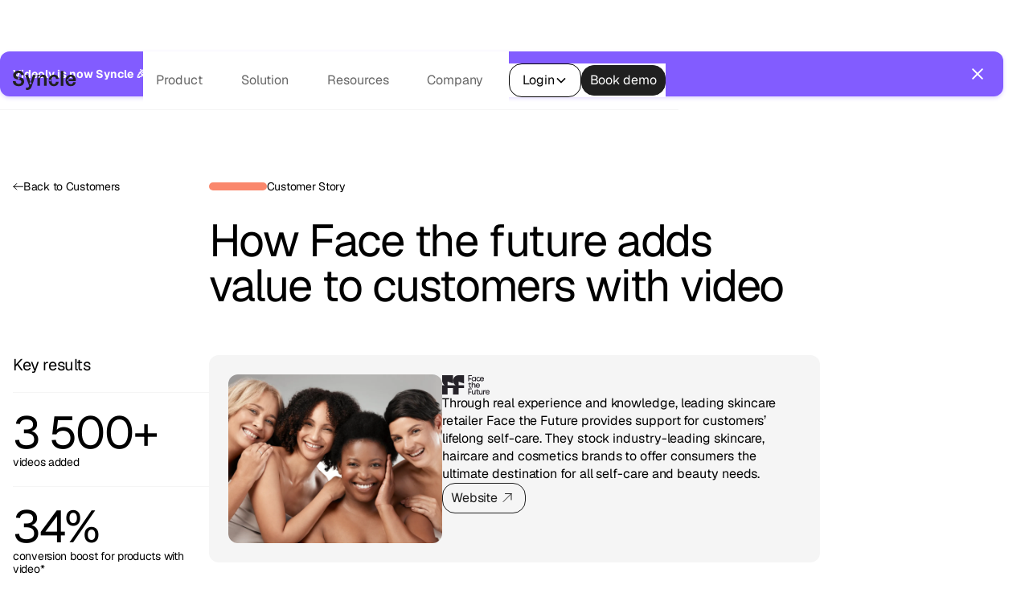

--- FILE ---
content_type: text/html
request_url: https://syncle.com/customers/face-the-future
body_size: 17798
content:
<!DOCTYPE html><!-- This site was created in Webflow. https://webflow.com --><!-- Last Published: Tue Dec 02 2025 07:22:14 GMT+0000 (Coordinated Universal Time) --><html data-wf-domain="syncle.com" data-wf-page="689075815cc73442381fc882" data-wf-site="68836980c62e4488781f1d95" lang="en" data-wf-collection="689075805cc73442381fc860" data-wf-item-slug="face-the-future"><head><meta charset="utf-8"/><title>Customer Story – Face the Future | Syncle</title><meta content="Discover how skincare retailer Face the Future has been able to get thousands of curated videos to their online store, adding notable value for their customers." name="description"/><meta content="Customer Story – Face the Future | Syncle" property="og:title"/><meta content="Discover how skincare retailer Face the Future has been able to get thousands of curated videos to their online store, adding notable value for their customers." property="og:description"/><meta content="Customer Story – Face the Future | Syncle" property="twitter:title"/><meta content="Discover how skincare retailer Face the Future has been able to get thousands of curated videos to their online store, adding notable value for their customers." property="twitter:description"/><meta property="og:type" content="website"/><meta content="summary_large_image" name="twitter:card"/><meta content="width=device-width, initial-scale=1" name="viewport"/><meta content="Webflow" name="generator"/><link href="https://cdn.prod.website-files.com/68836980c62e4488781f1d95/css/sle0825.webflow.shared.85d119dfa.min.css" rel="stylesheet" type="text/css"/><script type="text/javascript">!function(o,c){var n=c.documentElement,t=" w-mod-";n.className+=t+"js",("ontouchstart"in o||o.DocumentTouch&&c instanceof DocumentTouch)&&(n.className+=t+"touch")}(window,document);</script><link href="https://cdn.prod.website-files.com/68836980c62e4488781f1d95/6899dc8da5b85fb4e779d4d1_Favicon%20(1).png" rel="shortcut icon" type="image/x-icon"/><link href="https://cdn.prod.website-files.com/68836980c62e4488781f1d95/6899dc9443804df2bce254e8_Webclip.png" rel="apple-touch-icon"/> <meta property="og:site_name" content="Syncle" />

<!-- Keep this css code to improve the font quality-->
<style>
  * {
  -webkit-font-smoothing: antialiased;
  -moz-osx-font-smoothing: grayscale;
  -o-font-smoothing: antialiased;
}
</style>
<link rel="stylesheet" href="https://cdn.jsdelivr.net/npm/swiper@11.0.5/swiper-bundle.min.css">
<link rel="stylesheet" href="https://unpkg.com/lenis@1.3.1/dist/lenis.css">
<style>

<script id="Cookiebot" src="https://consent.cookiebot.com/uc.js" data-cbid="bef8d6e0-1a30-4e94-b54a-384c0d6a0a03" data-blockingmode="auto" type="text/javascript"></script>


<style>
/* Syncle-Branded Cookiebot Cookie Banner Styles */
/* Toggle track (default/off state) */
#CybotCookiebotDialog .CybotCookiebotDialogBodyLevelButtonSlider {
  background-color: #DBDBDB !important; /* off */
}
/* Fix scrolling in details panel */
#CybotCookiebotDialogDetailBody,
.CybotCookiebotScrollArea {
  overflow-y: auto !important;
}

/* Ensure the dialog captures scroll */
#CybotCookiebotDialog {
  overflow: hidden !important;
}

#CybotCookiebotDialogTabContentDetails {
  overflow-y: auto !important;
}
/* Toggle track when checked (on state) */
#CybotCookiebotDialog input:checked + .CybotCookiebotDialogBodyLevelButtonSlider {
  background-color: #202020 !important; /* on */
}
/* Syncle-Branded Cookiebot Cookie Banner Styles */

/* Main Dialog Container */
#CybotCookiebotDialog {
  background: #ffffff !important;
  border: none !important;
  border-radius: 16px !important;
  box-shadow: 0 20px 25px -5px rgba(0, 0, 0, 0.1), 0 10px 10px -5px rgba(0, 0, 0, 0.04) !important;
  padding: 0px 32px 32px 32px !important;
  font-family: 'Geist', -apple-system, BlinkMacSystemFont, 'Segoe UI', 'Roboto', 'Oxygen', 'Ubuntu', sans-serif !important;
  max-width: 620px !important;
}
#CybotCookiebotDialog #CybotCookiebotDialogNav {
  padding-top: 0 !important;
  margin-top: 0 !important;
}
/* Dialog Header */
#CybotCookiebotDialogBodyContentTitle {
  font-size: 24px !important;
  font-weight: 600 !important;
  color: #111827 !important;
  margin-bottom: 12px !important;
  line-height: 1.3 !important;
}

  #CybotCookiebotDialogHeader {
  padding: 24 !important;
  margin: 0 !important;
  height: 0 !important;
  display: none !important;
}
/* Dialog Body Text */
#CybotCookiebotDialogBodyContentText,
#CybotCookiebotDialogDetail {
  font-size: 15px !important;
  line-height: 1.6 !important;
  color: #4b5563 !important;
  margin-bottom: 24px !important;
}

/* Link Styling */
#CybotCookiebotDialogBodyContentText a,
#CybotCookiebotDialogDetail a {
  color: #825CFF !important;
  text-decoration: underline !important;
  transition: color 0.2s ease !important;
}

#CybotCookiebotDialogBodyContentText a:hover,
#CybotCookiebotDialogDetail a:hover {
  color: #6d45e6 !important;
}

/* Button Container */
#CybotCookiebotDialogBodyButtons {
  display: flex !important;
  gap: 12px !important;
  flex-wrap: wrap !important;
  margin-top: 24px !important;
}

/* Primary Accept Button */
#CybotCookiebotDialogBodyButtonAccept,
#CybotCookiebotDialogBodyLevelButtonLevelOptinAllowAll {
  background: #111827 !important;
  color: #ffffff !important;
  border: 1px solid #111827 !important;
  border-radius: 16px !important;
  padding: 12px 24px !important;
  font-size: 15px !important;
  font-weight: 500 !important;
  cursor: pointer !important;
  transition: all 0.2s ease !important;
  flex: 1 !important;
  min-width: 140px !important;
}

#CybotCookiebotDialogBodyButtonAccept:hover,
#CybotCookiebotDialogBodyLevelButtonLevelOptinAllowAll:hover {
  background: #202020 !important;
  transform: translateY(-1px) !important;
  box-shadow: 0 4px 6px -1px rgba(0, 0, 0, 0.1) !important;
}

/* Secondary Decline/Details Button */
#CybotCookiebotDialogBodyButtonDecline,
#CybotCookiebotDialogBodyButtonDetails,
#CybotCookiebotDialogBodyLevelButtonLevelOptinAllowallSelection {
  background: #ffffff !important;
  color: #111827 !important;
  border: 1px solid #d1d5db !important;
  border-radius: 16px !important;
  padding: 12px 24px !important;
  font-size: 15px !important;
  font-weight: 500 !important;
  cursor: pointer !important;
  transition: all 0.2s ease !important;
  flex: 1 !important;
  min-width: 140px !important;
}

#CybotCookiebotDialogBodyButtonDecline:hover,
#CybotCookiebotDialogBodyButtonDetails:hover,
#CybotCookiebotDialogBodyLevelButtonLevelOptinAllowallSelection:hover {
  background: #202020 !important;
  color: #ffffff !important;
  border-color: #202020 !important;
  transform: translateY(-1px) !important;
  box-shadow: 0 2px 4px -1px rgba(0, 0, 0, 0.06) !important;
  cursor: pointer !important;
}

/* Universal button hover effect */
#CybotCookiebotDialog .CybotCookiebotDialogBodyButton:hover {
  background-color: #202020 !important;
  color: #ffffff !important;
  border-color: #202020 !important;
  cursor: pointer !important;
}

/* Checkbox Styling */
.CybotCookiebotDialogBodyLevelButton input[type="checkbox"] {
  width: 20px !important;
  height: 20px !important;
  cursor: pointer !important;
  appearance: none !important;
  -webkit-appearance: none !important;
  border-radius: 4px !important;
  border: 1px solid #d1d5db !important;
  background: #DBDBDB !important;
  position: relative !important;
  transition: all 0.2s ease !important;
}

.CybotCookiebotDialogBodyLevelButton input[type="checkbox"]:checked {
  background: #202020 !important;
  border-color: #202020 !important;
}

.CybotCookiebotDialogBodyLevelButton input[type="checkbox"]:checked::after {
  content: "" !important;
  position: absolute !important;
  left: 6px !important;
  top: 2px !important;
  width: 5px !important;
  height: 10px !important;
  border: solid white !important;
  border-width: 0 2px 2px 0 !important;
  transform: rotate(45deg) !important;
}

/* Cookie Category Labels */
.CybotCookiebotDialogBodyLevelButtonWrapper label {
  font-size: 15px !important;
  color: #374151 !important;
  font-weight: 500 !important;
  cursor: pointer !important;
}

/* Remove specific divider lines - target exact elements */
.CybotCookiebotDialogBodyLevelButtonWrapper,
.CybotCookiebotDialogDetailBodyContentCookieContainerTypes,
.CybotCookiebotDialogDetailBodyContentCookieTypeTable,
#CybotCookiebotDialogDetail,
.CybotCookiebotDialogDetailBody,
#CybotCookiebotDialogBodyContent,
.CybotCookiebotDialogNavItem,
#CybotCookiebotDialogBody,
#CybotCookiebotDialogBodyEdge,
.CybotCookiebotDialogBodyLevel {
  border-top: none !important;
  border-bottom: none !important;
  border-left: none !important;
  border-right: none !important;
}

/* Aggressively remove all dividers from dialog children except nav and buttons */
#CybotCookiebotDialog div:not([id*="Button"]):not([class*="Button"]) {
  border-top: none !important;
  border-bottom: none !important;
}

/* Target all direct children of body that aren't buttons */
#CybotCookiebotDialogBody > div:not(#CybotCookiebotDialogBodyButtons) {
  border-top: none !important;
  border-bottom: none !important;
}

/* Remove all nav borders first */
#CybotCookiebotDialogNav,
.CybotCookiebotDialogNav,
[role="tablist"] {
  border: none !important;
  border-top: none !important;
  border-bottom: none !important;
}

/* Remove pseudo-element dividers */
#CybotCookiebotDialogBodyButtons::before,
#CybotCookiebotDialogBodyButtons::after,
#CybotCookiebotDialogBody::before,
#CybotCookiebotDialogBody::after,
#CybotCookiebotDialogBodyContent::before,
#CybotCookiebotDialogBodyContent::after,
#CybotCookiebotDialogBodyEdge::before,
#CybotCookiebotDialogBodyEdge::after {
  display: none !important;
  content: none !important;
  border: none !important;
}

/* Force remove borders from all dialog elements except specific ones */
#CybotCookiebotDialog * {
  border-top: none !important;
  border-bottom: none !important;
}

/* Then re-add borders where we want them - ONLY ONE navigation line */
#CybotCookiebotDialog #CybotCookiebotDialogNav {
  border-bottom: 1px solid #d1d5db !important;
  padding-bottom: 12px !important;
  margin-bottom: 24px !important;
}

#CybotCookiebotDialogBodyButtonDecline,
#CybotCookiebotDialogBodyButtonDetails,
#CybotCookiebotDialogBodyLevelButtonLevelOptinAllowallSelection {
  border: 1px solid #d1d5db !important;
}

#CybotCookiebotDialogBodyButtonAccept,
#CybotCookiebotDialogBodyLevelButtonLevelOptinAllowAll {
  border: 1px solid #111827 !important;
}

.CybotCookiebotDialogBodyLevelButton input[type="checkbox"] {
  border: 1px solid #d1d5db !important;
}

/* Tab Styling for Detailed View */
.CybotCookiebotDialogDetailBodyContentCookieTypeIntro {
  font-size: 14px !important;
  color: #6b7280 !important;
  padding: 16px !important;
  background: #f9fafb !important;
  border-radius: 8px !important;
  margin-bottom: 16px !important;
  border: none !important;
}

/* Backdrop/Overlay */
#CybotCookiebotDialogBodyUnderlay {
  background: rgba(0, 0, 0, 0.5) !important;
  backdrop-filter: blur(4px) !important;
}

/* Hide Cookiebot Logo */
#CybotCookiebotDialogPoweredbyLink,
.CybotCookiebotDialogPoweredByText,
a[href*="cookiebot"] {
  display: none !important;
  height: 0 !important;
  margin: 0 !important;
  padding: 0 !important;
}

/* Focus States for Accessibility */
#CybotCookiebotDialogBodyButtonAccept:focus,
#CybotCookiebotDialogBodyButtonDecline:focus,
#CybotCookiebotDialogBodyButtonDetails:focus,
#CybotCookiebotDialogBodyLevelButtonLevelOptinAllowAll:focus,
#CybotCookiebotDialogBodyLevelButtonLevelOptinAllowallSelection:focus {
  outline: 2px solid #825CFF !important;
  outline-offset: 2px !important;
}

/* Mobile Responsiveness */
@media (max-width: 640px) {
  #CybotCookiebotDialog {
    padding: 24px !important;
    margin: 16px !important;
    max-width: calc(100% - 32px) !important;
  }
  
  #CybotCookiebotDialogBodyContentTitle {
    font-size: 20px !important;
  }
  
  #CybotCookiebotDialogBodyButtons {
    flex-direction: column !important;
  }
  
  #CybotCookiebotDialogBodyButtonAccept,
  #CybotCookiebotDialogBodyButtonDecline,
  #CybotCookiebotDialogBodyButtonDetails,
  #CybotCookiebotDialogBodyLevelButtonLevelOptinAllowAll,
  #CybotCookiebotDialogBodyLevelButtonLevelOptinAllowallSelection {
    width: 100% !important;
    min-width: unset !important;
  }
}
  
  /* Fix alignment in cookie details section */
.CybotCookiebotDialogDetailBodyContentCookieContainerHeader {
  display: flex !important;
  align-items: center !important;
  justify-content: space-between !important;
  gap: 12px !important;
}

.CybotCookiebotDialogDetailBodyContentCookieContainerButton {
  display: flex !important;
  align-items: center !important;
  gap: 8px !important;
  flex: 1 !important;
}

/* Fix tooltip text color */
.CybotCookiebotDialogDetailBulkConsentCount {
  color: #4b5563 !important;
  background: #f3f4f6 !important;
  padding: 2px 8px !important;
  border-radius: 12px !important;
  font-size: 13px !important;
}

/* Align toggle on the right */
.CybotCookiebotDialogBodyLevelButtonSliderWrapper {
  display: flex !important;
  align-items: center !important;
}
  /* Fix gray background - make it white */
.CybotCookiebotDialogDetailBodyContentCookieTypeIntro {
  background: #ffffff !important;
  border: 1px solid #e5e7eb !important;
}

/* Remove weird borders from cookie cards */
.CookieCard,
.CybotCookiebotDialogDetailBodyContentCookieGroup {
  border: 1px solid #e5e7eb !important;
  border-radius: 8px !important;
  padding: 16px !important;
  margin-bottom: 12px !important;
  background: #ffffff !important;
}

/* Style the collapsible cookie provider buttons */
.CybotCookiebotDialogDetailBodyContentCookieProvider {
  display: flex !important;
  align-items: center !important;
  justify-content: space-between !important;
  padding: 12px !important;
  background: #ffffff !important;
  border: 1px solid #e5e7eb !important;
  border-radius: 8px !important;
  margin-bottom: 8px !important;
}

/* Remove the gradient fade effect */
.CybotCookiebotFader {
  display: none !important;
}
</style>

<!-- Google tag (gtag.js) -->
<script async src="https://www.googletagmanager.com/gtag/js?id=G-1DMH5RNRHM"></script>
<script>
  window.dataLayer = window.dataLayer || [];
  function gtag(){dataLayer.push(arguments);}
  gtag('js', new Date());

  gtag('config', 'G-1DMH5RNRHM');
</script>

<!-- Google Tag Manager -->
<script>(function(w,d,s,l,i){w[l]=w[l]||[];w[l].push({'gtm.start':
new Date().getTime(),event:'gtm.js'});var f=d.getElementsByTagName(s)[0],
j=d.createElement(s),dl=l!='dataLayer'?'&l='+l:'';j.async=true;j.src=
'https://www.googletagmanager.com/gtm.js?id='+i+dl;f.parentNode.insertBefore(j,f);
})(window,document,'script','dataLayer','GTM-W2HL87WV');</script>
<!-- End Google Tag Manager -->

<script type="text/javascript">
(function(l) {
if (!l){window.lintrk = function(a,b){window.lintrk.q.push([a,b])};
window.lintrk.q=[]}
var s = document.getElementsByTagName("script")[0];
var b = document.createElement("script");
b.type = "text/javascript";b.async = true;
b.src = "https://snap.licdn.com/li.lms-analytics/insight.min.js";
s.parentNode.insertBefore(b, s);})(window.lintrk);
</script>

<script type="application/ld+json">
    {
      "@context": "https://schema.org",
      "@type": "Organization",
      "url": "https://syncle.com",
      "sameAs": ["https://www.linkedin.com/company/synclecom/", "https://www.instagram.com/synclecom", "https://www.g2.com/products/syncle/", "https://www.facebook.com/synclecom/" ],
      "logo": "https://cdn.prod.website-files.com/68836980c62e4488781f1d95/68e645d6746b896ece881461_Syncle_logo-black_on_transparent.png",
      "name": "Syncle",
       "alternateName": "Syncle – formerly Videoly",
      "description": "Automate product content formatting and delivery for ecommerce. Syncle helps brands and retailers eliminate bottlenecks and accelerate product launches.",
      "email": "info@syncle.com",
      "address": {
        "@type": "PostalAddress",
        "streetAddress": "Bulevardi 21",
        "addressLocality": "Helsinki",
        "addressCountry": "FI",
        "addressRegion": "Uusimaa",
        "postalCode": "00180"
      },
      "vatID": "FI26192274"
    }
    </script>
<script type="application/ld+json">
{
  "@context": "https://schema.org",
  "@type": "WebSite",
  "name": "Syncle",
  "alternateName": "Syncle - formerly Videoly",
  "url": "https://syncle.com/"
}
</script><link rel="canonical" href="/customers/face-the-future" /></head><body><div class="page-wrapper"><div class="global-styles"><div class="style-overrides w-embed"><style>

/* Ensure all elements inherit the color from its parent */
a,
.w-input,
.w-select,
.w-tab-link,
.w-nav-link,
.w-nav-brand,
.w-dropdown-btn,
.w-dropdown-toggle,
.w-slider-arrow-left,
.w-slider-arrow-right,
.w-dropdown-link {
  color: inherit;
  text-decoration: inherit;
  font-size: inherit;
}

/* Focus state style for keyboard navigation for the focusable elements */
*[tabindex]:focus-visible,
  input[type="file"]:focus-visible {
   outline: 0.125rem solid #4d65ff;
   outline-offset: 0.125rem;
}

/* Get rid of top margin on first element in any rich text element */
.w-richtext > :not(div):first-child, .w-richtext > div:first-child > :first-child {
  margin-top: 0 !important;
}

/* Get rid of bottom margin on last element in any rich text element */
.w-richtext>:last-child, .w-richtext ol li:last-child, .w-richtext ul li:last-child {
	margin-bottom: 0 !important;
}

/* Prevent all click and hover interaction with an element */
.pointer-events-off {
	pointer-events: none;
}

/* Enables all click and hover interaction with an element */
.pointer-events-on {
  pointer-events: auto;
}

/* Create a class of .div-square which maintains a 1:1 dimension of a div */
.div-square::after {
	content: "";
	display: block;
	padding-bottom: 100%;
}

/* Make sure containers never lose their center alignment */
.container-medium,.container-small, .container-large {
	margin-right: auto !important;
  margin-left: auto !important;
}


/* Apply "..." after 3 lines of text */
.text-style-3lines {
	display: -webkit-box;
	overflow: hidden;
	-webkit-line-clamp: 3;
	-webkit-box-orient: vertical;
}

/* Apply "..." after 2 lines of text */
.text-style-2lines {
	display: -webkit-box;
	overflow: hidden;
	-webkit-line-clamp: 2;
	-webkit-box-orient: vertical;
}

/* Adds inline flex display */
.display-inlineflex {
  display: inline-flex;
}

/* These classes are never overwritten */
.hide {
  display: none !important;
}

/* Remove default Webflow chevron from form select */
select{
  -webkit-appearance:none;
}


@media screen and (max-width: 991px) {
    .hide, .hide-tablet {
        display: none !important;
    }
}
  @media screen and (max-width: 767px) {
    .hide-mobile-landscape{
      display: none !important;
    }
}
  @media screen and (max-width: 479px) {
    .hide-mobile{
      display: none !important;
    }
}
 
.margin-0 {
  margin: 0rem !important;
}
  
.padding-0 {
  padding: 0rem !important;
}

.spacing-clean {
padding: 0rem !important;
margin: 0rem !important;
}

.margin-top {
  margin-right: 0rem !important;
  margin-bottom: 0rem !important;
  margin-left: 0rem !important;
}

.padding-top {
  padding-right: 0rem !important;
  padding-bottom: 0rem !important;
  padding-left: 0rem !important;
}
  
.margin-right {
  margin-top: 0rem !important;
  margin-bottom: 0rem !important;
  margin-left: 0rem !important;
}

.padding-right {
  padding-top: 0rem !important;
  padding-bottom: 0rem !important;
  padding-left: 0rem !important;
}

.margin-bottom {
  margin-top: 0rem !important;
  margin-right: 0rem !important;
  margin-left: 0rem !important;
}

.padding-bottom {
  padding-top: 0rem !important;
  padding-right: 0rem !important;
  padding-left: 0rem !important;
}

.margin-left {
  margin-top: 0rem !important;
  margin-right: 0rem !important;
  margin-bottom: 0rem !important;
}
  
.padding-left {
  padding-top: 0rem !important;
  padding-right: 0rem !important;
  padding-bottom: 0rem !important;
}
  
.margin-horizontal {
  margin-top: 0rem !important;
  margin-bottom: 0rem !important;
}

.padding-horizontal {
  padding-top: 0rem !important;
  padding-bottom: 0rem !important;
}

.margin-vertical {
  margin-right: 0rem !important;
  margin-left: 0rem !important;
}
  
.padding-vertical {
  padding-right: 0rem !important;
  padding-left: 0rem !important;
}

/* Apply "..." at 100% width */
.truncate-width { 
		width: 100%; 
    white-space: nowrap; 
    overflow: hidden; 
    text-overflow: ellipsis; 
}
/* Removes native scrollbar */
.no-scrollbar {
    -ms-overflow-style: none;
    overflow: -moz-scrollbars-none; 
}

.no-scrollbar::-webkit-scrollbar {
    display: none;
}

.hero-gallery_slide:hover .button-circle {
		background-color: var(--color-scheme-1--c-syncle-black);
	  color: var(--_primitives---colors--white);	
    border-color: var(--color-scheme-1--c-syncle-black);
}
.hero-gallery_slide:hover .button-circle.is-white {
	background-color: var(--_primitives---colors--white);
  color: var(--color-scheme-1--c-syncle-black);
  border-color: var(--_primitives---colors--white);
}

.link_item:hover .link_item-icon-wrapper {
	margin-left: 0;
}

.all-news-list-item:hover .link_item-icon-wrapper {
	margin-left: 0;
}

.blog-card:hover .link_item-icon-wrapper {
	margin-left: 0;
}
.text-rich-text.customer-story-rich-text sub,
.text-rich-text.blog-rich-text sub,
.text-rich-text.news-rich-text sub{
	display: flex;
  align-items: center;
  gap: 0.25rem;
  transform: translateY(100%);
}
.text-rich-text.customer-story-rich-text sub:before,
.text-rich-text.blog-rich-text sub:before,
.text-rich-text.news-rich-text sub:before{
	content: '';
  height: 0.625rem;
  border-radius: 6.25rem;
  width: 100%;
  max-width: 2.5rem;
  flex: 1 1 0%;
  aspect-ratio: 1 / 1;
  background-color: var(--color-scheme-1--c-syncle-red);
}

.text-rich-text.blog-rich-text sub:before {
	background-color: var(--color-scheme-1--c-syncle-dark-purple);
}

.text-rich-text.news-rich-text sub:before {
	background-color: var(--color-scheme-1--c-syncle-yellow);
}

.post_back:hover .icon-flex {transform: translateX(-4px)}

.more-customer-stories-card.swiper-material-animate-opacity {
	opacity: 1 !important;
}

.single-video-video video {
	object-position: top center;
}

</style></div><div class="color-schemes w-embed"><style>
/* Color Schemes Controls*/
<meta name="relume-color-schemes" content="false"/>

  .color-scheme-1 {
/*All sections should point to Color Scheme 1*/

  }

  .color-scheme-2 {
    --color-scheme-1--text: var(--color-scheme-2--text);
    --color-scheme-1--background: var(--color-scheme-2--background);
    --color-scheme-1--foreground: var(--color-scheme-2--foreground);
    --color-scheme-1--border: var(--color-scheme-2--border);
    --color-scheme-1--accent: var(--color-scheme-2--accent);
  }

  .color-scheme-3 {
    --color-scheme-1--text: var(--color-scheme-3--text);
    --color-scheme-1--background: var(--color-scheme-3--background);
    --color-scheme-1--foreground: var(--color-scheme-3--foreground);
    --color-scheme-1--border: var(--color-scheme-3--border);
    --color-scheme-1--accent: var(--color-scheme-3--accent);
  }

  .color-scheme-4 {
    --color-scheme-1--text: var(--color-scheme-4--text);
    --color-scheme-1--background: var(--color-scheme-4--background);
    --color-scheme-1--foreground: var(--color-scheme-4--foreground);
    --color-scheme-1--border: var(--color-scheme-4--border);
    --color-scheme-1--accent: var(--color-scheme-4--accent);
  }

  .color-scheme-5 {
    --color-scheme-1--text: var(--color-scheme-5--text);
    --color-scheme-1--background: var(--color-scheme-5--background);
    --color-scheme-1--foreground: var(--color-scheme-5--foreground);
    --color-scheme-1--border: var(--color-scheme-5--border);
    --color-scheme-1--accent: var(--color-scheme-5--accent);
  }

  .color-scheme-6 {
    --color-scheme-1--text: var(--color-scheme-6--text);
    --color-scheme-1--background: var(--color-scheme-6--background);
    --color-scheme-1--foreground: var(--color-scheme-6--foreground);
    --color-scheme-1--border: var(--color-scheme-6--border);
    --color-scheme-1--accent: var(--color-scheme-6--accent);
  }

  .color-scheme-7 {
    --color-scheme-1--text: var(--color-scheme-7--text);
    --color-scheme-1--background: var(--color-scheme-7--background);
    --color-scheme-1--foreground: var(--color-scheme-7--foreground);
    --color-scheme-1--border: var(--color-scheme-7--border);
    --color-scheme-1--accent: var(--color-scheme-7--accent);
  }

  .color-scheme-8 {
    --color-scheme-1--text: var(--color-scheme-8--text);
    --color-scheme-1--background: var(--color-scheme-8--background);
    --color-scheme-1--foreground: var(--color-scheme-8--foreground);
    --color-scheme-1--border: var(--color-scheme-8--border);
    --color-scheme-1--accent: var(--color-scheme-8--accent);
  }

  .color-scheme-9 {
    --color-scheme-1--text: var(--color-scheme-9--text);
    --color-scheme-1--background: var(--color-scheme-9--background);
    --color-scheme-1--foreground: var(--color-scheme-9--foreground);
    --color-scheme-1--border: var(--color-scheme-9--border);
    --color-scheme-1--accent: var(--color-scheme-9--accent);
  }

  .color-scheme-10 {
    --color-scheme-1--text: var(--color-scheme-10--text);
    --color-scheme-1--background: var(--color-scheme-10--background);
    --color-scheme-1--foreground: var(--color-scheme-10--foreground);
    --color-scheme-1--border: var(--color-scheme-10--border);
    --color-scheme-1--accent: var(--color-scheme-10--accent);
  }
  
/* Inherit slider dot colors */
.w-slider-dot {
  background-color: var(--color-scheme-1--text);
  opacity: 0.20;
}

.w-slider-dot.w-active {
  background-color: var(--color-scheme-1--text);
  opacity: 1;
}

/* Override .w-slider-nav-invert styles */
.w-slider-nav-invert .w-slider-dot {
  background-color: var(--color-scheme-1--text) !important;
  opacity: 0.20 !important;
}

.w-slider-nav-invert .w-slider-dot.w-active {
  background-color: var(--color-scheme-1--text) !important;
  opacity: 1 !important;
}

</style></div></div><main class="main-wrapper"><div class="navbar"><section class="banner8_component"><div class="padding-global"><div class="banner8_content-wrapper"><div class="banner8_content"><div class="banner8_text-wrapper"><p class="text-size-small"><strong>Videoly is now Syncle 🎉 </strong>Same great service, expanded capabilities.</p></div></div><div class="button-group banner8_close-button_cta"></div><a data-w-id="3ae38dba-c9f4-ee01-faef-bbb29caf51cf" href="#" class="banner8_close-button banner8_close-button_cta w-inline-block"><div class="icon-embed-small w-embed"><svg width="100%" height="100%" viewBox="0 0 32 33" fill="none" xmlns="http://www.w3.org/2000/svg">
<path d="M22.8354 22.864L22.3639 23.3354C22.1036 23.5957 21.6815 23.5957 21.4211 23.3354L16 17.9142L10.5788 23.3353C10.3185 23.5957 9.89638 23.5957 9.63603 23.3353L9.16462 22.8639C8.90427 22.6036 8.90427 22.1815 9.16462 21.9211L14.5858 16.5L9.16462 11.0788C8.90427 10.8185 8.90427 10.3964 9.16462 10.136L9.63602 9.66463C9.89637 9.40428 10.3185 9.40428 10.5788 9.66463L16 15.0858L21.4211 9.66462C21.6815 9.40427 22.1036 9.40427 22.3639 9.66462L22.8354 10.136C23.0957 10.3964 23.0957 10.8185 22.8354 11.0788L17.4142 16.5L22.8354 21.9211C23.0957 22.1815 23.0957 22.6036 22.8354 22.864Z" fill="currentColor"/>
</svg></div></a></div></div><div class="hide-custom-code w-embed w-script"><script>
    document.addEventListener("DOMContentLoaded", function () {
      const popup = document.querySelector(".banner8_component"); // correct selector
      const closeButtons = document.querySelectorAll(".banner8_close-button_cta");

      // Check if popup has been closed during this session
      const isPopupClosed = sessionStorage.getItem("banner8_closed");

      if (!isPopupClosed && popup) {
        popup.style.display = "block";
      } else {
        popup.style.display = "none";
      }

      closeButtons.forEach((button) => {
        button.addEventListener("click", function (e) {
          e.preventDefault();
          popup.style.display = "none";
          sessionStorage.setItem("banner8_closed", "true");
        });
      });
    });
  </script></div></section><div data-animation="default" class="navbar26_component w-nav" data-easing2="ease" fs-scrolldisable-element="smart-nav" data-easing="ease" data-collapse="medium" data-w-id="1fbc4981-de53-ac55-6ac3-231cedbf3b43" role="banner" data-duration="400"><div class="navbar26_container"><a href="/" class="navbar26_logo-link w-nav-brand"><img loading="lazy" src="https://cdn.prod.website-files.com/68836980c62e4488781f1d95/6891b6710ad3ebb68fd06333_Logo.svg" alt="" class="navbar26_logo"/></a><nav role="navigation" id="w-node-_1fbc4981-de53-ac55-6ac3-231cedbf3b47-edbf3b42" class="navbar26_menu w-nav-menu"><div class="navbar26_menu-left"><div data-delay="300" data-hover="true" data-w-id="1fbc4981-de53-ac55-6ac3-231cedbf3b49" class="navbar26_menu-dropdown w-dropdown"><div class="navbar26_dropdown-toggle w-dropdown-toggle"><div>Product</div><div class="dropdown-chevron w-embed"><svg xmlns="http://www.w3.org/2000/svg" width="10" height="12" viewBox="0 0 10 12" fill="none">
<path d="M8.5 7.25L4.75 11M4.75 11L1 7.25M4.75 11V1" stroke="#202020" stroke-width="1.5" stroke-linecap="round" stroke-linejoin="round"/>
</svg></div><div class="dropdown-icon-mobile w-embed"><svg width="15" height="16" viewBox="0 0 15 16" fill="none" xmlns="http://www.w3.org/2000/svg">
<path d="M7.5 0.5V15.5M15 8L0 8" stroke="#202020" stroke-width="1.5"/>
</svg></div></div><nav class="navbar26_dropdown-list w-dropdown-list"><div class="navbar26_dropdown-content"><div class="navbar26_dropdown-content-empty"></div><div id="w-node-_1fbc4981-de53-ac55-6ac3-231cedbf3b51-edbf3b42" class="navbar26_dropdown-content-left"><div class="navbar26_link-column"><div class="margin-bottom margin-xsmall navbar-heading"><div class="t-heading-5 text-color-grey-700">Product</div></div><div class="navbar26_link-list"><a href="/product" class="link_item is-navbar w-inline-block"><div class="link_item-icon-wrapper"><div class="link_item-icon w-embed"><svg width="14" height="10" viewBox="0 0 14 10" fill="none" xmlns="http://www.w3.org/2000/svg">
<path d="M9.25 1.5L13 5.25M13 5.25L9.25 9M13 5.25H1.5" stroke="currentColor" stroke-width="1.5" stroke-linecap="round" stroke-linejoin="round"/>
</svg></div></div><div class="t-body-1-rg">Content platform</div></a><a href="/partners" class="link_item is-navbar w-inline-block"><div class="link_item-icon-wrapper"><div class="link_item-icon w-embed"><svg width="14" height="10" viewBox="0 0 14 10" fill="none" xmlns="http://www.w3.org/2000/svg">
<path d="M9.25 1.5L13 5.25M13 5.25L9.25 9M13 5.25H1.5" stroke="currentColor" stroke-width="1.5" stroke-linecap="round" stroke-linejoin="round"/>
</svg></div></div><div class="t-body-1-rg">Partners</div></a></div></div><div class="navbar26_dropdown-content-right"><div class="navbar26_product-list-wrapper"><div class="navbar26_product-list"></div></div></div></div></div></nav></div><div data-delay="300" data-hover="true" data-w-id="1fbc4981-de53-ac55-6ac3-231cedbf3b78" class="navbar26_menu-dropdown w-dropdown"><div class="navbar26_dropdown-toggle w-dropdown-toggle"><div>Solution</div><div class="dropdown-chevron w-embed"><svg xmlns="http://www.w3.org/2000/svg" width="10" height="12" viewBox="0 0 10 12" fill="none">
<path d="M8.5 7.25L4.75 11M4.75 11L1 7.25M4.75 11V1" stroke="#202020" stroke-width="1.5" stroke-linecap="round" stroke-linejoin="round"/>
</svg></div><div class="dropdown-icon-mobile w-embed"><svg width="15" height="16" viewBox="0 0 15 16" fill="none" xmlns="http://www.w3.org/2000/svg">
<path d="M7.5 0.5V15.5M15 8L0 8" stroke="#202020" stroke-width="1.5"/>
</svg></div></div><nav class="navbar26_dropdown-list w-dropdown-list"><div class="navbar26_dropdown-content"><div class="navbar26_dropdown-content-empty"></div><div id="w-node-_1fbc4981-de53-ac55-6ac3-231cedbf3b80-edbf3b42" class="navbar26_dropdown-content-left"><div class="navbar26_link-column"><div class="margin-bottom margin-xsmall navbar-heading"><div class="t-heading-5 text-color-grey-700">Solution</div></div><div class="navbar26_link-list"><a href="/solutions/brand" class="link_item is-navbar w-inline-block"><div class="link_item-icon-wrapper"><div class="link_item-icon w-embed"><svg width="14" height="10" viewBox="0 0 14 10" fill="none" xmlns="http://www.w3.org/2000/svg">
<path d="M9.25 1.5L13 5.25M13 5.25L9.25 9M13 5.25H1.5" stroke="currentColor" stroke-width="1.5" stroke-linecap="round" stroke-linejoin="round"/>
</svg></div></div><div class="t-body-1-rg">For brands</div></a><a href="/solutions/retailer" class="link_item is-navbar w-inline-block"><div class="link_item-icon-wrapper"><div class="link_item-icon w-embed"><svg width="14" height="10" viewBox="0 0 14 10" fill="none" xmlns="http://www.w3.org/2000/svg">
<path d="M9.25 1.5L13 5.25M13 5.25L9.25 9M13 5.25H1.5" stroke="currentColor" stroke-width="1.5" stroke-linecap="round" stroke-linejoin="round"/>
</svg></div></div><div class="t-body-1-rg">For retailers</div></a><a href="/customers" class="link_item is-navbar w-inline-block"><div class="link_item-icon-wrapper"><div class="link_item-icon w-embed"><svg width="14" height="10" viewBox="0 0 14 10" fill="none" xmlns="http://www.w3.org/2000/svg">
<path d="M9.25 1.5L13 5.25M13 5.25L9.25 9M13 5.25H1.5" stroke="currentColor" stroke-width="1.5" stroke-linecap="round" stroke-linejoin="round"/>
</svg></div></div><div class="t-body-1-rg">Customer stories</div></a></div></div><div class="navbar26_dropdown-content-right"><div class="navbar26_product-list-wrapper"><div class="navbar26_product-list"></div></div></div></div></div></nav></div><div data-delay="300" data-hover="true" data-w-id="1fbc4981-de53-ac55-6ac3-231cedbf3ba7" class="navbar26_menu-dropdown w-dropdown"><div class="navbar26_dropdown-toggle w-dropdown-toggle"><div>Resources</div><div class="dropdown-chevron w-embed"><svg xmlns="http://www.w3.org/2000/svg" width="10" height="12" viewBox="0 0 10 12" fill="none">
<path d="M8.5 7.25L4.75 11M4.75 11L1 7.25M4.75 11V1" stroke="#202020" stroke-width="1.5" stroke-linecap="round" stroke-linejoin="round"/>
</svg></div><div class="dropdown-icon-mobile w-embed"><svg width="15" height="16" viewBox="0 0 15 16" fill="none" xmlns="http://www.w3.org/2000/svg">
<path d="M7.5 0.5V15.5M15 8L0 8" stroke="#202020" stroke-width="1.5"/>
</svg></div></div><nav class="navbar26_dropdown-list w-dropdown-list"><div class="navbar26_dropdown-content"><div class="navbar26_dropdown-content-empty"></div><div id="w-node-_1fbc4981-de53-ac55-6ac3-231cedbf3baf-edbf3b42" class="navbar26_dropdown-content-left"><div class="navbar26_link-column"><div class="margin-bottom margin-xsmall navbar-heading"><div class="t-heading-5 text-color-grey-700">Resources</div></div><div class="navbar26_link-list"><a href="/blog" class="link_item is-navbar w-inline-block"><div class="link_item-icon-wrapper"><div class="link_item-icon w-embed"><svg width="14" height="10" viewBox="0 0 14 10" fill="none" xmlns="http://www.w3.org/2000/svg">
<path d="M9.25 1.5L13 5.25M13 5.25L9.25 9M13 5.25H1.5" stroke="currentColor" stroke-width="1.5" stroke-linecap="round" stroke-linejoin="round"/>
</svg></div></div><div class="t-body-1-rg">Blog</div></a><a href="https://support.syncle.com/en" target="_blank" class="link_item is-navbar w-inline-block"><div class="link_item-icon-wrapper"><div class="link_item-icon w-embed"><svg width="14" height="10" viewBox="0 0 14 10" fill="none" xmlns="http://www.w3.org/2000/svg">
<path d="M9.25 1.5L13 5.25M13 5.25L9.25 9M13 5.25H1.5" stroke="currentColor" stroke-width="1.5" stroke-linecap="round" stroke-linejoin="round"/>
</svg></div></div><div class="t-body-1-rg">Support portal</div></a></div></div><div class="navbar26_dropdown-content-right"><div class="navbar26_product-list-wrapper"><div class="navbar26_product-list"></div></div></div></div></div></nav></div><div data-delay="300" data-hover="true" data-w-id="1fbc4981-de53-ac55-6ac3-231cedbf3bd1" class="navbar26_menu-dropdown w-dropdown"><div class="navbar26_dropdown-toggle w-dropdown-toggle"><div>Company</div><div class="dropdown-chevron w-embed"><svg xmlns="http://www.w3.org/2000/svg" width="10" height="12" viewBox="0 0 10 12" fill="none">
<path d="M8.5 7.25L4.75 11M4.75 11L1 7.25M4.75 11V1" stroke="#202020" stroke-width="1.5" stroke-linecap="round" stroke-linejoin="round"/>
</svg></div><div class="dropdown-icon-mobile w-embed"><svg width="15" height="16" viewBox="0 0 15 16" fill="none" xmlns="http://www.w3.org/2000/svg">
<path d="M7.5 0.5V15.5M15 8L0 8" stroke="#202020" stroke-width="1.5"/>
</svg></div></div><nav class="navbar26_dropdown-list w-dropdown-list"><div class="navbar26_dropdown-content"><div class="navbar26_dropdown-content-empty"></div><div id="w-node-_1fbc4981-de53-ac55-6ac3-231cedbf3bd9-edbf3b42" class="navbar26_dropdown-content-left"><div class="navbar26_link-column"><div class="margin-bottom margin-xsmall navbar-heading"><div class="t-heading-5 text-color-grey-700">Company</div></div><div class="navbar26_link-list"><a href="/about" class="link_item is-navbar w-inline-block"><div class="link_item-icon-wrapper"><div class="link_item-icon w-embed"><svg width="14" height="10" viewBox="0 0 14 10" fill="none" xmlns="http://www.w3.org/2000/svg">
<path d="M9.25 1.5L13 5.25M13 5.25L9.25 9M13 5.25H1.5" stroke="currentColor" stroke-width="1.5" stroke-linecap="round" stroke-linejoin="round"/>
</svg></div></div><div class="t-body-1-rg">About</div></a><a href="/contact" class="link_item is-navbar w-inline-block"><div class="link_item-icon-wrapper"><div class="link_item-icon w-embed"><svg width="14" height="10" viewBox="0 0 14 10" fill="none" xmlns="http://www.w3.org/2000/svg">
<path d="M9.25 1.5L13 5.25M13 5.25L9.25 9M13 5.25H1.5" stroke="currentColor" stroke-width="1.5" stroke-linecap="round" stroke-linejoin="round"/>
</svg></div></div><div class="t-body-1-rg">Contact</div></a><a href="/news" class="link_item is-navbar w-inline-block"><div class="link_item-icon-wrapper"><div class="link_item-icon w-embed"><svg width="14" height="10" viewBox="0 0 14 10" fill="none" xmlns="http://www.w3.org/2000/svg">
<path d="M9.25 1.5L13 5.25M13 5.25L9.25 9M13 5.25H1.5" stroke="currentColor" stroke-width="1.5" stroke-linecap="round" stroke-linejoin="round"/>
</svg></div></div><div class="t-body-1-rg">News</div></a><a href="https://careers.syncle.com" class="link_item is-navbar w-inline-block"><div class="link_item-icon-wrapper"><div class="link_item-icon w-embed"><svg width="14" height="10" viewBox="0 0 14 10" fill="none" xmlns="http://www.w3.org/2000/svg">
<path d="M9.25 1.5L13 5.25M13 5.25L9.25 9M13 5.25H1.5" stroke="currentColor" stroke-width="1.5" stroke-linecap="round" stroke-linejoin="round"/>
</svg></div></div><div class="t-body-1-rg">Careers</div></a></div></div><div class="navbar26_dropdown-content-right"><div class="navbar26_product-list-wrapper"><div class="navbar26_product-list"></div></div></div></div></div></nav></div></div><div class="navbar26_menu-right"><div data-delay="200" data-hover="false" data-w-id="ee0f12eb-bfcb-fc67-f91c-028de2e84e83" class="dropdown2_component w-dropdown"><div class="dropdown2_toggle button w-dropdown-toggle"><div>Login</div><div class="dropdown-chevron opacity-1 w-embed"><svg width="100%" height="100%" viewBox="0 0 16 16" fill="none" xmlns="http://www.w3.org/2000/svg">
<path fill-rule="evenodd" clip-rule="evenodd" d="M2.55806 6.29544C2.46043 6.19781 2.46043 6.03952 2.55806 5.94189L3.44195 5.058C3.53958 4.96037 3.69787 4.96037 3.7955 5.058L8.00001 9.26251L12.2045 5.058C12.3021 4.96037 12.4604 4.96037 12.5581 5.058L13.4419 5.94189C13.5396 6.03952 13.5396 6.19781 13.4419 6.29544L8.17678 11.5606C8.07915 11.6582 7.92086 11.6582 7.82323 11.5606L2.55806 6.29544Z" fill="currentColor"/>
</svg></div></div><nav class="dropdown2_dropdown-list w-dropdown-list"><a href="https://run.syncle.com" target="_blank" class="link_item is-footer w-inline-block"><div class="link_item-icon-wrapper"><div class="link_item-icon w-embed"><svg width="14" height="10" viewBox="0 0 14 10" fill="none" xmlns="http://www.w3.org/2000/svg">
<path d="M9.25 1.5L13 5.25M13 5.25L9.25 9M13 5.25H1.5" stroke="currentColor" stroke-width="1.5" stroke-linecap="round" stroke-linejoin="round"/>
</svg></div></div><div class="t-body-1-rg">As a Retailer</div></a><a href="https://brands.syncle.com" target="_blank" class="link_item is-footer w-inline-block"><div class="link_item-icon-wrapper"><div class="link_item-icon w-embed"><svg width="14" height="10" viewBox="0 0 14 10" fill="none" xmlns="http://www.w3.org/2000/svg">
<path d="M9.25 1.5L13 5.25M13 5.25L9.25 9M13 5.25H1.5" stroke="currentColor" stroke-width="1.5" stroke-linecap="round" stroke-linejoin="round"/>
</svg></div></div><div class="t-body-1-rg">As a Brand</div></a></nav></div><a href="/demo" class="button is-secondary w-button">Book demo</a></div></nav><div class="navbar26_menu-button w-nav-button"><div class="menu-icon5"><div class="menu-icon1_line-top"></div><div class="menu-icon1_line-middle"><div class="menu-icon1_line-middle-inner"></div></div><div class="menu-icon1_line-bottom"></div></div></div><div class="navbar26_white_bg"></div></div></div><div class="navbar-bg-overlay"></div></div><section class="post"><div class="padding-global"><div class="container-large"><div class="padding-vertical padding-160"><div class="post_component"><div id="w-node-_0ef76098-46c7-308d-9c08-e10a578ee291-381fc882" class="post-sidebar"><a href="/customers" class="post_back w-inline-block"><div class="icon-flex w-embed"><svg width="13" height="9" viewBox="0 0 13 9" fill="none" xmlns="http://www.w3.org/2000/svg">
<path d="M4.75 0.5L1 4.25M1 4.25L4.75 8M1 4.25L12.5 4.25" stroke="currentColor" stroke-linecap="round" stroke-linejoin="round"/>
</svg></div><div class="t-body-2-rg">Back to Customers</div></a></div><div id="w-node-_0ef76098-46c7-308d-9c08-e10a578ee296-381fc882" class="post-container"><div class="post_header is-customer-story"><div class="hero-header_tag"><div class="hero-header_tag-line c-syncle-red"></div><div class="t-body-2-rg">Customer Story</div></div><div class="post_header-heading"><h1 class="t-heading-3">How Face the future adds value to customers with video</h1></div></div><div class="post-client show-tablet"><div class="post-client-image-wrapper"><img src="https://cdn.prod.website-files.com/68836980c62e4488781f1d95/68906f1d428aae3dad4f38b1_philips-handheld-garment-steamer-green-shirt.jpg" loading="lazy" sizes="(max-width: 1009px) 100vw, 1009px" srcset="https://cdn.prod.website-files.com/68836980c62e4488781f1d95/68906f1d428aae3dad4f38b1_philips-handheld-garment-steamer-green-shirt-p-500.jpg 500w, https://cdn.prod.website-files.com/68836980c62e4488781f1d95/68906f1d428aae3dad4f38b1_philips-handheld-garment-steamer-green-shirt-p-800.jpg 800w, https://cdn.prod.website-files.com/68836980c62e4488781f1d95/68906f1d428aae3dad4f38b1_philips-handheld-garment-steamer-green-shirt.jpg 1009w" alt="" class="post-client-image"/></div><div class="post-client-content"><div class="post-client-content-logo-wrapper"><img src="https://cdn.prod.website-files.com/68836980c62e4488781f1d95/688b71a677411edaa4fef800_Samsung.svg" loading="lazy" alt="" class="post-client-content-logo"/></div><div class="post-client-content-desc"><div class="t-body-1-rg">Versuni is an innovative leader in domestic appliances with a mission to turn houses into homes. Once part of Philips, the Domestic Appliances division branched out in 2021, carrying forward Philips&#x27; 130-year legacy under its new name.</div></div><div class="button-group"><div class="button is-icon"><div>Website</div><div class="icon-embed-xsmall w-embed"><svg xmlns="http://www.w3.org/2000/svg" width="16" height="17" viewBox="0 0 16 17" fill="none">
  <path d="M3 13.5L13 3.5M13 3.5L5.5 3.5M13 3.5V11" stroke="currentColor" stroke-linecap="round" stroke-linejoin="round"/>
</svg></div></div></div></div></div></div><div class="post-sidebar"></div></div><div class="post_component"><div id="w-node-_265d29b4-dc2b-fa3f-8fc0-83bb06228e24-381fc882" class="post-sidebar"><div class="customer-stories_key-results is-sticky"><div class="t-label-1">Key results</div><div class="customer-stories_key-results-list"><div class="customer-stories_key-results-list-item"><div class="t-heading-3">3 500+</div><div class="t-body-2-rg">videos added</div></div><div class="customer-stories_key-results-list-item"><div class="t-heading-3">34%</div><div class="t-body-2-rg">conversion boost for products with video*</div></div><div class="customer-stories_key-results-list-item"><div class="t-heading-3">54%</div><div class="t-body-2-rg">of products covered with video</div></div><div class="customer-stories_key-results-list-item"><div class="t-heading-3 w-dyn-bind-empty"></div><div class="t-body-2-rg w-dyn-bind-empty"></div></div></div></div></div><div id="w-node-_265d29b4-dc2b-fa3f-8fc0-83bb06228e2c-381fc882" class="post-container"><div class="post_body"><div class="post-client hide-tablet"><div class="post-client-image-wrapper"><img src="https://cdn.prod.website-files.com/6890698faad2740bcc34f8c9/68a0c59bb9ba6a7bf7a1d325_Syncle%20customers%20Face%20the%20future%20main%20image.webp" loading="lazy" alt="" sizes="100vw" srcset="https://cdn.prod.website-files.com/6890698faad2740bcc34f8c9/68a0c59bb9ba6a7bf7a1d325_Syncle%20customers%20Face%20the%20future%20main%20image-p-500.webp 500w, https://cdn.prod.website-files.com/6890698faad2740bcc34f8c9/68a0c59bb9ba6a7bf7a1d325_Syncle%20customers%20Face%20the%20future%20main%20image-p-800.webp 800w, https://cdn.prod.website-files.com/6890698faad2740bcc34f8c9/68a0c59bb9ba6a7bf7a1d325_Syncle%20customers%20Face%20the%20future%20main%20image-p-1080.webp 1080w, https://cdn.prod.website-files.com/6890698faad2740bcc34f8c9/68a0c59bb9ba6a7bf7a1d325_Syncle%20customers%20Face%20the%20future%20main%20image.webp 1216w" class="post-client-image"/></div><div class="post-client-content"><div class="post-client-content-logo-wrapper"><img src="https://cdn.prod.website-files.com/6890698faad2740bcc34f8c9/68a0af74ab648ffa92aad0c5_Syncle%20customers%20Face%20the%20Future%20logo.svg" loading="lazy" alt="" class="post-client-content-logo"/></div><div class="post-client-content-desc"><div class="t-body-1-rg">Through real experience and knowledge, leading skincare retailer Face the Future provides support for customers’ lifelong self-care. They stock industry-leading skincare, haircare and cosmetics brands to offer consumers the ultimate destination for all self-care and beauty needs.</div></div><div class="button-group"><a href="https://www.facethefuture.co.uk/" class="button is-icon w-inline-block"><div>Website</div><div class="icon-embed-xsmall w-embed"><svg xmlns="http://www.w3.org/2000/svg" width="16" height="17" viewBox="0 0 16 17" fill="none">
  <path d="M3 13.5L13 3.5M13 3.5L5.5 3.5M13 3.5V11" stroke="currentColor" stroke-linecap="round" stroke-linejoin="round"/>
</svg></div></a></div></div></div><div class="text-rich-text customer-story-rich-text w-richtext"><p><sub>Challenge</sub></p><h2>Beauty products need video content to make them shine: but how to get that content?</h2><p>As skincare experts, extensive product education is a cornerstone of Face the Future’s customer experience. This is why video content is essential to showcase products in the best possible way. Still images and text don’t give consumers the full picture – online shoppers want to see how end results appear in movement. For example, makeup tutorials highlight products unlike any other medium. This type of user-generated video content helps customers make the right purchasing decision for their needs.</p><p>But how could Face the Future simply and swiftly connect product videos to their huge product range? After all, just adding one video meant a great deal of manual work – let alone adding enough videos to cover thousands of products. Automated video connection was the only realistic solution.</p><p>With Syncle, Face the Future has been able to get thousands of hand-picked videos to their product pages. And this all happens automatically, saving hundreds of work hours.</p><p><sub>Results</sub></p><h2>Videos bring conversion boosts</h2><p>Within a day of installing Syncle&#x27;s video player, Face the Future had hundreds of videos automatically connected to their pages.<br/><br/>Regular monthly reports keep Face the Future up-to-date with essential data and analytics such as time spent on site and conversions of customers that watched video compared to those who didn’t. The detailed product information and enriched shopping experience offered by video content is invaluable to increasing conversion rates. </p><p>Since installing Syncle, Face the Future has seen a significant boost to conversions on product pages with video. When a video is shown on a product page, conversion rate is 34% higher compared to when a video is not shown. The boost is even more significant when videos are watched. Face the Future saw 58% higher conversions when a video is watched compared to when a video is not watched.<br/><br/>Videos have also played a vital role in increasing awareness and boosting visibility, resulting in increased SEO ranking.<br/><br/>For a customer-centric business like Face the Future, high quality product videos are an essential part of the added value provided to consumers. And there’s clearly a demand for video content that educates and entertains, with thousands of video views per month and over 100 hours of video watched per month on average.</p><p><em>*Face the Future’s own data, 2022</em></p></div></div></div><div class="post-sidebar"></div></div></div></div></div></section><section class="more-customer-stories"><div class="padding-global"><div class="container-large"><div class="padding-vertical padding-60"><div class="more-customer-stories_component"><div class="hero-header_tag is-align-top"><div class="hero-header_tag-line c-syncle-red"></div><div class="t-body-2-rg text-color-black-500">Customer Stories</div></div><div id="w-node-_763c2527-b21a-5803-7e28-b3d0862a29da-381fc882" class="more-customer-stories-slider-wrapper"><h3 class="t-heading-3">Read more customer stories.</h3><div class="more-customer-stories-swiper swiper w-dyn-list"><div role="list" class="more-customer-stories-swiper-wrapper swiper-wrapper w-dyn-items"><div role="listitem" class="more-customer-stories-slide swiper-slide w-dyn-item"><a href="/customers/outnorth" class="swiper-material-wrapper w-inline-block"><div class="swiper-material-content"><div class="more-customer-stories-card swiper-material-animate-opacity"><div class="more-customer-stories-card-content-wrapper"><div class="more-customer-stories-card-img-wrapper"><img src="https://cdn.prod.website-files.com/6890698faad2740bcc34f8c9/68a0ad138c7471a21a2219c5_Syncle%20customers%20Outnorth%20logo.svg" loading="lazy" alt="" class="more-customer-stories-card-img"/></div><div class="more-customer-stories-card-content"><div class="display-inlineflex gap-4"><div class="t-body-2-rg">16,000+</div><div class="t-body-2-rg">videos added</div></div><div class="t-heading-5">How Outnorth is boosting sales with automated video on product pages</div></div></div></div></div></a></div><div role="listitem" class="more-customer-stories-slide swiper-slide w-dyn-item"><a href="/customers/ooni" class="swiper-material-wrapper w-inline-block"><div class="swiper-material-content"><div class="more-customer-stories-card swiper-material-animate-opacity"><div class="more-customer-stories-card-content-wrapper"><div class="more-customer-stories-card-img-wrapper"><img src="https://cdn.prod.website-files.com/6890698faad2740bcc34f8c9/68dfb6913c1046ece31006fd_Syncle%20customer%20Ooni%20logo.svg" loading="lazy" alt="" class="more-customer-stories-card-img"/></div><div class="more-customer-stories-card-content"><div class="display-inlineflex gap-4"><div class="t-body-2-rg">80+</div><div class="t-body-2-rg">products</div></div><div class="t-heading-5">How Ooni cooked up a better content distribution flow</div></div></div></div></div></a></div><div role="listitem" class="more-customer-stories-slide swiper-slide w-dyn-item"><a href="/customers/baby-square" class="swiper-material-wrapper w-inline-block"><div class="swiper-material-content"><div class="more-customer-stories-card swiper-material-animate-opacity"><div class="more-customer-stories-card-content-wrapper"><div class="more-customer-stories-card-img-wrapper"><img src="https://cdn.prod.website-files.com/6890698faad2740bcc34f8c9/68a0b1dc45d22f2c6c052edf_Syncle%20customers%20Baby%20Square%20logo.png" loading="lazy" alt="" sizes="100vw" srcset="https://cdn.prod.website-files.com/6890698faad2740bcc34f8c9/68a0b1dc45d22f2c6c052edf_Syncle%20customers%20Baby%20Square%20logo-p-500.png 500w, https://cdn.prod.website-files.com/6890698faad2740bcc34f8c9/68a0b1dc45d22f2c6c052edf_Syncle%20customers%20Baby%20Square%20logo-p-800.png 800w, https://cdn.prod.website-files.com/6890698faad2740bcc34f8c9/68a0b1dc45d22f2c6c052edf_Syncle%20customers%20Baby%20Square%20logo.png 956w" class="more-customer-stories-card-img"/></div><div class="more-customer-stories-card-content"><div class="display-inlineflex gap-4"><div class="t-body-2-rg">2 600+</div><div class="t-body-2-rg">videos added</div></div><div class="t-heading-5">How Baby Square ensures customer satisfaction with video</div></div></div></div></div></a></div><div role="listitem" class="more-customer-stories-slide swiper-slide w-dyn-item"><a href="/customers/bauhaus" class="swiper-material-wrapper w-inline-block"><div class="swiper-material-content"><div class="more-customer-stories-card swiper-material-animate-opacity"><div class="more-customer-stories-card-content-wrapper"><div class="more-customer-stories-card-img-wrapper"><img src="https://cdn.prod.website-files.com/6890698faad2740bcc34f8c9/68a0b161de7f186e7582fa78_Syncle%20customers%20BAUHAUS%20logo.svg" loading="lazy" alt="" class="more-customer-stories-card-img"/></div><div class="more-customer-stories-card-content"><div class="display-inlineflex gap-4"><div class="t-body-2-rg">554 000+</div><div class="t-body-2-rg">video views</div></div><div class="t-heading-5">How BAUHAUS builds a complete customer experience with video</div></div></div></div></div></a></div><div role="listitem" class="more-customer-stories-slide swiper-slide w-dyn-item"><a href="/customers/bjorn-axen" class="swiper-material-wrapper w-inline-block"><div class="swiper-material-content"><div class="more-customer-stories-card swiper-material-animate-opacity"><div class="more-customer-stories-card-content-wrapper"><div class="more-customer-stories-card-img-wrapper"><img src="https://cdn.prod.website-files.com/6890698faad2740bcc34f8c9/68a0b11efb7309f199176a1f_Syncle%20customers%20Bjorn%20Axen%20logo.svg" loading="lazy" alt="" class="more-customer-stories-card-img"/></div><div class="more-customer-stories-card-content"><div class="display-inlineflex gap-4"><div class="t-body-2-rg">80+</div><div class="t-body-2-rg">active videos</div></div><div class="t-heading-5">How Björn Axén boosts product appeal through video</div></div></div></div></div></a></div><div role="listitem" class="more-customer-stories-slide swiper-slide w-dyn-item"><a href="/customers/bosch-power-tools" class="swiper-material-wrapper w-inline-block"><div class="swiper-material-content"><div class="more-customer-stories-card swiper-material-animate-opacity"><div class="more-customer-stories-card-content-wrapper"><div class="more-customer-stories-card-img-wrapper"><img src="https://cdn.prod.website-files.com/6890698faad2740bcc34f8c9/68a0b0ad71fa1ad7755955b0_Syncle%20cusomers%20BOSCH%20Home%20Appliances.svg" loading="lazy" alt="" class="more-customer-stories-card-img"/></div><div class="more-customer-stories-card-content"><div class="display-inlineflex gap-4"><div class="t-body-2-rg">433 000+</div><div class="t-body-2-rg">video views</div></div><div class="t-heading-5">How Bosch Power Tools powered up reseller PDPs</div></div></div></div></div></a></div><div role="listitem" class="more-customer-stories-slide swiper-slide w-dyn-item"><a href="/customers/bosch-home-appliances" class="swiper-material-wrapper w-inline-block"><div class="swiper-material-content"><div class="more-customer-stories-card swiper-material-animate-opacity"><div class="more-customer-stories-card-content-wrapper"><div class="more-customer-stories-card-img-wrapper"><img src="https://cdn.prod.website-files.com/6890698faad2740bcc34f8c9/68a0b0ad71fa1ad7755955b0_Syncle%20cusomers%20BOSCH%20Home%20Appliances.svg" loading="lazy" alt="" class="more-customer-stories-card-img"/></div><div class="more-customer-stories-card-content"><div class="display-inlineflex gap-4"><div class="t-body-2-rg">166 000+</div><div class="t-body-2-rg">video views</div></div><div class="t-heading-5">How Bosch Home Appliances powers consistency through automated video</div></div></div></div></div></a></div><div role="listitem" class="more-customer-stories-slide swiper-slide w-dyn-item"><a href="/customers/cf-t" class="swiper-material-wrapper w-inline-block"><div class="swiper-material-content"><div class="more-customer-stories-card swiper-material-animate-opacity"><div class="more-customer-stories-card-content-wrapper"><div class="more-customer-stories-card-img-wrapper"><img src="https://cdn.prod.website-files.com/6890698faad2740bcc34f8c9/68a0b06712965524104e2e6a_Syncle%20customers%20CF-T%20logo.svg" loading="lazy" alt="" class="more-customer-stories-card-img"/></div><div class="more-customer-stories-card-content"><div class="display-inlineflex gap-4"><div class="t-body-2-rg">5 100+</div><div class="t-body-2-rg">videos added the first month</div></div><div class="t-heading-5">How CF-T witnessed the impact of video in just a month</div></div></div></div></div></a></div><div role="listitem" class="more-customer-stories-slide swiper-slide w-dyn-item"><a href="/customers/electrolux" class="swiper-material-wrapper w-inline-block"><div class="swiper-material-content"><div class="more-customer-stories-card swiper-material-animate-opacity"><div class="more-customer-stories-card-content-wrapper"><div class="more-customer-stories-card-img-wrapper"><img src="https://cdn.prod.website-files.com/6890698faad2740bcc34f8c9/68a0aff6acdd78fdcc5b7029_Syncle%20customers%20Electrolux%20logo.svg" loading="lazy" alt="" class="more-customer-stories-card-img"/></div><div class="more-customer-stories-card-content"><div class="display-inlineflex gap-4"><div class="t-body-2-rg">1 200+</div><div class="t-body-2-rg">products with video</div></div><div class="t-heading-5">How Electrolux streamlined their video distribution</div></div></div></div></div></a></div><div role="listitem" class="more-customer-stories-slide swiper-slide w-dyn-item"><a href="/customers/elkjop" class="swiper-material-wrapper w-inline-block"><div class="swiper-material-content"><div class="more-customer-stories-card swiper-material-animate-opacity"><div class="more-customer-stories-card-content-wrapper"><div class="more-customer-stories-card-img-wrapper"><img src="https://cdn.prod.website-files.com/6890698faad2740bcc34f8c9/68a0afb3813dcfc40af40204_Syncle%20customers%20Elkjop%20logo.svg" loading="lazy" alt="" class="more-customer-stories-card-img"/></div><div class="more-customer-stories-card-content"><div class="display-inlineflex gap-4"><div class="t-body-2-rg">60 000+</div><div class="t-body-2-rg">videos added</div></div><div class="t-heading-5">How Elkjøp delivers a great shopping experience with video</div></div></div></div></div></a></div><div role="listitem" class="more-customer-stories-slide swiper-slide w-dyn-item"><a href="/customers/jula" class="swiper-material-wrapper w-inline-block"><div class="swiper-material-content"><div class="more-customer-stories-card swiper-material-animate-opacity"><div class="more-customer-stories-card-content-wrapper"><div class="more-customer-stories-card-img-wrapper"><img src="https://cdn.prod.website-files.com/6890698faad2740bcc34f8c9/68a0af0c000cb3b5c6d00840_Syncle%20customers%20Jula%20logo.svg" loading="lazy" alt="" class="more-customer-stories-card-img"/></div><div class="more-customer-stories-card-content"><div class="display-inlineflex gap-4"><div class="t-body-2-rg">137 00+</div><div class="t-body-2-rg">video views</div></div><div class="t-heading-5">How Jula bridges the gap between online and offline shopping</div></div></div></div></div></a></div><div role="listitem" class="more-customer-stories-slide swiper-slide w-dyn-item"><a href="/customers/kicks" class="swiper-material-wrapper w-inline-block"><div class="swiper-material-content"><div class="more-customer-stories-card swiper-material-animate-opacity"><div class="more-customer-stories-card-content-wrapper"><div class="more-customer-stories-card-img-wrapper"><img src="https://cdn.prod.website-files.com/6890698faad2740bcc34f8c9/68a0aed102c53f491da378f0_Syncle%20customers%20KICKS%20logo.svg" loading="lazy" alt="" class="more-customer-stories-card-img"/></div><div class="more-customer-stories-card-content"><div class="display-inlineflex gap-4"><div class="t-body-2-rg">38 330+</div><div class="t-body-2-rg">videos added</div></div><div class="t-heading-5">How KICKS expands their digital content palette with video</div></div></div></div></div></a></div><div role="listitem" class="more-customer-stories-slide swiper-slide w-dyn-item"><a href="/customers/loreal-nordics" class="swiper-material-wrapper w-inline-block"><div class="swiper-material-content"><div class="more-customer-stories-card swiper-material-animate-opacity"><div class="more-customer-stories-card-content-wrapper"><div class="more-customer-stories-card-img-wrapper"><img src="https://cdn.prod.website-files.com/6890698faad2740bcc34f8c9/68a0aea30123c0be15bf48dd_Syncle%20customers%20Loreal%20Nordics%20logo.svg" loading="lazy" alt="" class="more-customer-stories-card-img"/></div><div class="more-customer-stories-card-content"><div class="display-inlineflex gap-4"><div class="t-body-2-rg">101 000+</div><div class="t-body-2-rg">video views</div></div><div class="t-heading-5">How L&#x27;Oréal Nordics sets the standard for online growth</div></div></div></div></div></a></div><div role="listitem" class="more-customer-stories-slide swiper-slide w-dyn-item"><a href="/customers/lumene" class="swiper-material-wrapper w-inline-block"><div class="swiper-material-content"><div class="more-customer-stories-card swiper-material-animate-opacity"><div class="more-customer-stories-card-content-wrapper"><div class="more-customer-stories-card-img-wrapper"><img src="https://cdn.prod.website-files.com/6890698faad2740bcc34f8c9/68a0ae406f599afb3b91f4cd_Syncle%20customers%20Lumene%20logo.svg" loading="lazy" alt="" class="more-customer-stories-card-img"/></div><div class="more-customer-stories-card-content"><div class="display-inlineflex gap-4"><div class="t-body-2-rg">160+</div><div class="t-body-2-rg">products covered</div></div><div class="t-heading-5">How Lumene leverages the power of video for storytelling</div></div></div></div></div></a></div><div role="listitem" class="more-customer-stories-slide swiper-slide w-dyn-item"><a href="/customers/mikes-bikes" class="swiper-material-wrapper w-inline-block"><div class="swiper-material-content"><div class="more-customer-stories-card swiper-material-animate-opacity"><div class="more-customer-stories-card-content-wrapper"><div class="more-customer-stories-card-img-wrapper"><img src="https://cdn.prod.website-files.com/6890698faad2740bcc34f8c9/68a0ae062d7833cda87e338c_Syncle%20customers%20Mikes%20Bikes%20logo.svg" loading="lazy" alt="" class="more-customer-stories-card-img"/></div><div class="more-customer-stories-card-content"><div class="display-inlineflex gap-4"><div class="t-body-2-rg">1 700+</div><div class="t-body-2-rg">videos added</div></div><div class="t-heading-5">How Mike’s Bikes geared up customer engagement through Syncle</div></div></div></div></div></a></div><div role="listitem" class="more-customer-stories-slide swiper-slide w-dyn-item"><a href="/customers/netonnet" class="swiper-material-wrapper w-inline-block"><div class="swiper-material-content"><div class="more-customer-stories-card swiper-material-animate-opacity"><div class="more-customer-stories-card-content-wrapper"><div class="more-customer-stories-card-img-wrapper"><img src="https://cdn.prod.website-files.com/6890698faad2740bcc34f8c9/68a0adcaf443bd89d8bf7188_Syncle%20customers%20NetOnNet%20logo.svg" loading="lazy" alt="" class="more-customer-stories-card-img"/></div><div class="more-customer-stories-card-content"><div class="display-inlineflex gap-4"><div class="t-body-2-rg">3M+</div><div class="t-body-2-rg">video views</div></div><div class="t-heading-5">How NetOnNet makes omnichannel shopping smooth with product video</div></div></div></div></div></a></div><div role="listitem" class="more-customer-stories-slide swiper-slide w-dyn-item"><a href="/customers/nordicagolf" class="swiper-material-wrapper w-inline-block"><div class="swiper-material-content"><div class="more-customer-stories-card swiper-material-animate-opacity"><div class="more-customer-stories-card-content-wrapper"><div class="more-customer-stories-card-img-wrapper"><img src="https://cdn.prod.website-files.com/6890698faad2740bcc34f8c9/68a0ad97dfe3241d0a8e37dc_Syncle%20customers%20NordicaGolf%20logo.svg" loading="lazy" alt="" class="more-customer-stories-card-img"/></div><div class="more-customer-stories-card-content"><div class="display-inlineflex gap-4"><div class="t-body-2-rg">50%</div><div class="t-body-2-rg">increase in conversion rate when videos are watched</div></div><div class="t-heading-5">How NordicaGolf scored a hole-in-one with 50% conversion increases</div></div></div></div></div></a></div><div role="listitem" class="more-customer-stories-slide swiper-slide w-dyn-item"><a href="/customers/nordlux" class="swiper-material-wrapper w-inline-block"><div class="swiper-material-content"><div class="more-customer-stories-card swiper-material-animate-opacity"><div class="more-customer-stories-card-content-wrapper"><div class="more-customer-stories-card-img-wrapper"><img src="https://cdn.prod.website-files.com/6890698faad2740bcc34f8c9/68a0ad4f072e0fa8cb07c082_Syncle%20customers%20Nordlux%20logo.svg" loading="lazy" alt="" class="more-customer-stories-card-img"/></div><div class="more-customer-stories-card-content"><div class="display-inlineflex gap-4"><div class="t-body-2-rg">30s</div><div class="t-body-2-rg">average view time</div></div><div class="t-heading-5">How Nordlux achieved optimal video distribution</div></div></div></div></div></a></div><div role="listitem" class="more-customer-stories-slide swiper-slide w-dyn-item"><a href="/customers/siemens" class="swiper-material-wrapper w-inline-block"><div class="swiper-material-content"><div class="more-customer-stories-card swiper-material-animate-opacity"><div class="more-customer-stories-card-content-wrapper"><div class="more-customer-stories-card-img-wrapper"><img src="https://cdn.prod.website-files.com/6890698faad2740bcc34f8c9/68a0acc6b3a4e403c64f91f0_Syncle%20customers%20Siemens%20logo.svg" loading="lazy" alt="" class="more-customer-stories-card-img"/></div><div class="more-customer-stories-card-content"><div class="display-inlineflex gap-4"><div class="t-body-2-rg">128 000+</div><div class="t-body-2-rg">video views</div></div><div class="t-heading-5">How Siemens is using smart video distribution to increase visibility</div></div></div></div></div></a></div><div role="listitem" class="more-customer-stories-slide swiper-slide w-dyn-item"><a href="/customers/trail-appliances" class="swiper-material-wrapper w-inline-block"><div class="swiper-material-content"><div class="more-customer-stories-card swiper-material-animate-opacity"><div class="more-customer-stories-card-content-wrapper"><div class="more-customer-stories-card-img-wrapper"><img src="https://cdn.prod.website-files.com/6890698faad2740bcc34f8c9/68a0ac8e1b6574571bfe7f65_Syncle%20customers%20Trail%20Appliances%20logo.svg" loading="lazy" alt="" class="more-customer-stories-card-img"/></div><div class="more-customer-stories-card-content"><div class="display-inlineflex gap-4"><div class="t-body-2-rg">1 800+</div><div class="t-body-2-rg">hours watched</div></div><div class="t-heading-5">How Trail Appliances builds the best appliance shopping experience with video</div></div></div></div></div></a></div><div role="listitem" class="more-customer-stories-slide swiper-slide w-dyn-item"><a href="/customers/versuni" class="swiper-material-wrapper w-inline-block"><div class="swiper-material-content"><div class="more-customer-stories-card swiper-material-animate-opacity"><div class="more-customer-stories-card-content-wrapper"><div class="more-customer-stories-card-img-wrapper"><img src="https://cdn.prod.website-files.com/6890698faad2740bcc34f8c9/68a0ac47177dc57b2ddc93b8_Syncle%20customers%20Versuni%20logo.svg" loading="lazy" alt="" class="more-customer-stories-card-img"/></div><div class="more-customer-stories-card-content"><div class="display-inlineflex gap-4"><div class="t-body-2-rg">188 000+</div><div class="t-body-2-rg">video views</div></div><div class="t-heading-5">How Versuni supports research and self-education with video</div></div></div></div></div></a></div><div role="listitem" class="more-customer-stories-slide swiper-slide w-dyn-item"><a href="/customers/webhallen" class="swiper-material-wrapper w-inline-block"><div class="swiper-material-content"><div class="more-customer-stories-card swiper-material-animate-opacity"><div class="more-customer-stories-card-content-wrapper"><div class="more-customer-stories-card-img-wrapper"><img src="https://cdn.prod.website-files.com/6890698faad2740bcc34f8c9/68a0ac0e752b43136ebbf0bf_Syncle%20customers%20Webhallen%20logo.svg" loading="lazy" alt="" class="more-customer-stories-card-img"/></div><div class="more-customer-stories-card-content"><div class="display-inlineflex gap-4"><div class="t-body-2-rg">510 000+</div><div class="t-body-2-rg">video views</div></div><div class="t-heading-5">How Webhallen powers up ecommerce success through video</div></div></div></div></div></a></div><div role="listitem" class="more-customer-stories-slide swiper-slide w-dyn-item"><a href="/customers/xxl" class="swiper-material-wrapper w-inline-block"><div class="swiper-material-content"><div class="more-customer-stories-card swiper-material-animate-opacity"><div class="more-customer-stories-card-content-wrapper"><div class="more-customer-stories-card-img-wrapper"><img src="https://cdn.prod.website-files.com/6890698faad2740bcc34f8c9/68a0ab629bd5ca0f00306304_Syncle%20customers%20XXL%20logo.svg" loading="lazy" alt="" class="more-customer-stories-card-img"/></div><div class="more-customer-stories-card-content"><div class="display-inlineflex gap-4"><div class="t-body-2-rg">567 000+</div><div class="t-body-2-rg">video views</div></div><div class="t-heading-5">How XXL enhances omnichannel shopping with product videos</div></div></div></div></div></a></div></div></div><div class="more-customer-stories-swiper-navigation"><div class="more-customer-stories-swiper-navigation-next"><div class="more-customer-stories-swiper-navigation-next-icon w-embed"><svg width="70" height="40" viewBox="0 0 70 40" fill="none" xmlns="http://www.w3.org/2000/svg">
<rect x="0.5" y="0.5" width="69" height="39" rx="11.5" stroke="#DBDBDB"/>
<path d="M32.4673 10.5L23 20M23 20L32.4673 29.5M23 20L47 20" stroke="#9F9F9F" stroke-linecap="round" stroke-linejoin="round"/>
</svg></div></div><div class="more-customer-stories-swiper-navigation-next"><div class="more-customer-stories-swiper-navigation-next-icon w-embed"><svg width="70" height="40" viewBox="0 0 70 40" fill="none" xmlns="http://www.w3.org/2000/svg">
<rect x="-0.5" y="0.5" width="69" height="39" rx="11.5" transform="matrix(-1 0 0 1 69 0)" stroke="#DBDBDB"/>
<path d="M37.5327 10.5L47 20M47 20L37.5327 29.5M47 20L23 20" stroke="#9F9F9F" stroke-linecap="round" stroke-linejoin="round"/>
</svg></div><div class="more-customer-stories-swiper-navigation-next-icon is-absolute w-embed"><svg width="70" height="40" viewBox="0 0 70 40" fill="none" xmlns="http://www.w3.org/2000/svg">
  <!-- POCZĄTKOWY stan: offset = -216, brak transition -->
  <rect
    class="draw-rect-cw"
    x="-0.5" y="0.5" width="69" height="39" rx="11.5"
    transform="matrix(-1 0 0 1 69 0)"
    stroke="#202020" fill="none" stroke-width="1"
    stroke-dasharray="216"
    stroke-dashoffset="-216"
  />
</svg></div></div></div></div></div></div></div></div></section><footer><div class="padding-global"><div class="container-large"><div class="padding-vertical padding-60"><div class="footer_component"><div class="footer-top"><div class="footer-top-left"><div class="footer-logo-wrapper"><img src="https://cdn.prod.website-files.com/68836980c62e4488781f1d95/688cbf1b984737e60fca144a_brand_logo.svg" loading="lazy" alt="" class="footer-logo"/></div></div><div class="footer-top-right"><div class="t-heading-4">No more content bottlenecks.<br/>Just better flow.</div><div class="live_wrapper margin-top margin-12"><div class="live_block"></div></div></div></div><div class="footer-middle"><div class="footer-middle-links"><div class="footer-middle-links-wrapper"><div class="footer-middle-links-heading t-body-1-rg text-color-grey-700">Product</div><a href="/product" class="link_item is-footer w-inline-block"><div class="link_item-icon-wrapper"><div class="link_item-icon w-embed"><svg width="14" height="10" viewBox="0 0 14 10" fill="none" xmlns="http://www.w3.org/2000/svg">
<path d="M9.25 1.5L13 5.25M13 5.25L9.25 9M13 5.25H1.5" stroke="currentColor" stroke-width="1.5" stroke-linecap="round" stroke-linejoin="round"/>
</svg></div></div><div class="t-body-1-rg">Platform</div></a><a href="/partners" class="link_item is-footer w-inline-block"><div class="link_item-icon-wrapper"><div class="link_item-icon w-embed"><svg width="14" height="10" viewBox="0 0 14 10" fill="none" xmlns="http://www.w3.org/2000/svg">
<path d="M9.25 1.5L13 5.25M13 5.25L9.25 9M13 5.25H1.5" stroke="currentColor" stroke-width="1.5" stroke-linecap="round" stroke-linejoin="round"/>
</svg></div></div><div class="t-body-1-rg">Partners</div></a></div><div class="footer-middle-links-wrapper"><div class="footer-middle-links-heading t-body-1-rg text-color-grey-700">Resources</div><a href="/blog" class="link_item is-footer w-inline-block"><div class="link_item-icon-wrapper"><div class="link_item-icon w-embed"><svg width="14" height="10" viewBox="0 0 14 10" fill="none" xmlns="http://www.w3.org/2000/svg">
<path d="M9.25 1.5L13 5.25M13 5.25L9.25 9M13 5.25H1.5" stroke="currentColor" stroke-width="1.5" stroke-linecap="round" stroke-linejoin="round"/>
</svg></div></div><div class="t-body-1-rg">Blog</div></a><a href="https://support.syncle.com" class="link_item is-footer w-inline-block"><div class="link_item-icon-wrapper"><div class="link_item-icon w-embed"><svg width="14" height="10" viewBox="0 0 14 10" fill="none" xmlns="http://www.w3.org/2000/svg">
<path d="M9.25 1.5L13 5.25M13 5.25L9.25 9M13 5.25H1.5" stroke="currentColor" stroke-width="1.5" stroke-linecap="round" stroke-linejoin="round"/>
</svg></div></div><div class="t-body-1-rg">Support portal</div></a></div><div class="footer-middle-links-wrapper"><div class="footer-middle-links-heading t-body-1-rg text-color-grey-700">Socials</div><a href="https://www.instagram.com/synclecom" target="_blank" class="link_item is-footer w-inline-block"><div class="link_item-icon-wrapper"><div class="link_item-icon w-embed"><svg width="14" height="10" viewBox="0 0 14 10" fill="none" xmlns="http://www.w3.org/2000/svg">
<path d="M9.25 1.5L13 5.25M13 5.25L9.25 9M13 5.25H1.5" stroke="currentColor" stroke-width="1.5" stroke-linecap="round" stroke-linejoin="round"/>
</svg></div></div><div class="t-body-1-rg">Instagram</div></a><a href="https://www.linkedin.com/company/synclecom/" target="_blank" class="link_item is-footer w-inline-block"><div class="link_item-icon-wrapper"><div class="link_item-icon w-embed"><svg width="14" height="10" viewBox="0 0 14 10" fill="none" xmlns="http://www.w3.org/2000/svg">
<path d="M9.25 1.5L13 5.25M13 5.25L9.25 9M13 5.25H1.5" stroke="currentColor" stroke-width="1.5" stroke-linecap="round" stroke-linejoin="round"/>
</svg></div></div><div class="t-body-1-rg">LinkedIn</div></a></div><div class="footer-middle-links-wrapper"><div class="footer-middle-links-heading t-body-1-rg text-color-grey-700">Solutions</div><a href="/solutions/brand" class="link_item is-footer w-inline-block"><div class="link_item-icon-wrapper"><div class="link_item-icon w-embed"><svg width="14" height="10" viewBox="0 0 14 10" fill="none" xmlns="http://www.w3.org/2000/svg">
<path d="M9.25 1.5L13 5.25M13 5.25L9.25 9M13 5.25H1.5" stroke="currentColor" stroke-width="1.5" stroke-linecap="round" stroke-linejoin="round"/>
</svg></div></div><div class="t-body-1-rg">Brand</div></a><a href="/solutions/retailer" class="link_item is-footer w-inline-block"><div class="link_item-icon-wrapper"><div class="link_item-icon w-embed"><svg width="14" height="10" viewBox="0 0 14 10" fill="none" xmlns="http://www.w3.org/2000/svg">
<path d="M9.25 1.5L13 5.25M13 5.25L9.25 9M13 5.25H1.5" stroke="currentColor" stroke-width="1.5" stroke-linecap="round" stroke-linejoin="round"/>
</svg></div></div><div class="t-body-1-rg">Retailer</div></a><a href="/customers" class="link_item is-footer w-inline-block"><div class="link_item-icon-wrapper"><div class="link_item-icon w-embed"><svg width="14" height="10" viewBox="0 0 14 10" fill="none" xmlns="http://www.w3.org/2000/svg">
<path d="M9.25 1.5L13 5.25M13 5.25L9.25 9M13 5.25H1.5" stroke="currentColor" stroke-width="1.5" stroke-linecap="round" stroke-linejoin="round"/>
</svg></div></div><div class="t-body-1-rg is-footer">Customer stories</div></a></div><div class="footer-middle-links-wrapper"><div class="footer-middle-links-heading t-body-1-rg text-color-grey-700">Company</div><a href="/about" class="link_item is-footer w-inline-block"><div class="link_item-icon-wrapper"><div class="link_item-icon w-embed"><svg width="14" height="10" viewBox="0 0 14 10" fill="none" xmlns="http://www.w3.org/2000/svg">
<path d="M9.25 1.5L13 5.25M13 5.25L9.25 9M13 5.25H1.5" stroke="currentColor" stroke-width="1.5" stroke-linecap="round" stroke-linejoin="round"/>
</svg></div></div><div class="t-body-1-rg">About</div></a><a href="/contact" class="link_item is-footer w-inline-block"><div class="link_item-icon-wrapper"><div class="link_item-icon w-embed"><svg width="14" height="10" viewBox="0 0 14 10" fill="none" xmlns="http://www.w3.org/2000/svg">
<path d="M9.25 1.5L13 5.25M13 5.25L9.25 9M13 5.25H1.5" stroke="currentColor" stroke-width="1.5" stroke-linecap="round" stroke-linejoin="round"/>
</svg></div></div><div class="t-body-1-rg">Contact</div></a><a href="/news" class="link_item is-footer w-inline-block"><div class="link_item-icon-wrapper"><div class="link_item-icon w-embed"><svg width="14" height="10" viewBox="0 0 14 10" fill="none" xmlns="http://www.w3.org/2000/svg">
<path d="M9.25 1.5L13 5.25M13 5.25L9.25 9M13 5.25H1.5" stroke="currentColor" stroke-width="1.5" stroke-linecap="round" stroke-linejoin="round"/>
</svg></div></div><div class="t-body-1-rg">News</div></a><a href="https://careers.syncle.com" target="_blank" class="link_item is-footer w-inline-block"><div class="link_item-icon-wrapper"><div class="link_item-icon w-embed"><svg width="14" height="10" viewBox="0 0 14 10" fill="none" xmlns="http://www.w3.org/2000/svg">
<path d="M9.25 1.5L13 5.25M13 5.25L9.25 9M13 5.25H1.5" stroke="currentColor" stroke-width="1.5" stroke-linecap="round" stroke-linejoin="round"/>
</svg></div></div><div class="t-body-1-rg">Careers</div></a></div></div></div><div class="footer-bottom"><div class="footer-bottom-links"><a href="/cookie-policy" class="t-body-2-rg footer-bottom-links-item">Cookie Policy</a><a href="/privacy-policy" class="t-body-2-rg footer-bottom-links-item">Privacy Policy</a><a href="/terms-of-service" class="t-body-2-rg footer-bottom-links-item">Terms of Service</a></div><div><div class="t-body-2-rg">© Syncle 2025</div></div></div></div></div></div></div></footer></main></div><script src="https://d3e54v103j8qbb.cloudfront.net/js/jquery-3.5.1.min.dc5e7f18c8.js?site=68836980c62e4488781f1d95" type="text/javascript" integrity="sha256-9/aliU8dGd2tb6OSsuzixeV4y/faTqgFtohetphbbj0=" crossorigin="anonymous"></script><script src="https://cdn.prod.website-files.com/68836980c62e4488781f1d95/js/webflow.schunk.36b8fb49256177c8.js" type="text/javascript"></script><script src="https://cdn.prod.website-files.com/68836980c62e4488781f1d95/js/webflow.schunk.19cf36cb5b6415c2.js" type="text/javascript"></script><script src="https://cdn.prod.website-files.com/68836980c62e4488781f1d95/js/webflow.64087839.676eb9b57cd81739.js" type="text/javascript"></script><!-- Start of HubSpot Embed Code -->
<script type="text/javascript" id="hs-script-loader" async defer src="//js.hs-scripts.com/1584970.js"></script>
<!-- End of HubSpot Embed Code -->

<script src="https://unpkg.com/lenis@1.3.1/dist/lenis.min.js"></script>
<script>
	document.addEventListener("DOMContentLoaded", () => {
    	initLenis();
  	});
  function initLenis() {
    const lenis = new Lenis({
      smooth: true,
      smoothTouch: false,
      touchMultiplier: 2,
    });

    function raf(time) {
      lenis.raf(time);
      requestAnimationFrame(raf);
    }
    requestAnimationFrame(raf);

    gsap.ticker.add((time) => {
      lenis.raf(time * 1000);
    });
    gsap.ticker.lagSmoothing(0);
  }
</script>

<script>
let transitionTrigger = $(".transition-trigger");
let introDurationMS = 800;
let exitDurationMS = 800;
let delayNewColorMS = 1700;
let excludedClass = "no-transition";

const colors = [
  'var(--color-scheme-1--c-syncle-red)',
  'var(--color-scheme-1--c-syncle-dark-purple)',
  'var(--color-scheme-1--c-syncle-yellow)',
  'var(--color-scheme-1--c-syncle-pink)'
];

// Funkcja: losuj kolor
function getRandomColor() {
  return colors[Math.floor(Math.random() * colors.length)];
}

// Funkcja: ustaw kolor tła z localStorage
function setBackgroundFromStorage() {
  const savedColor = localStorage.getItem("transitionColor");
  const bgElement = document.querySelector('.transition-bg');
  if (bgElement && savedColor) {
    bgElement.style.backgroundColor = savedColor;
  }
}

// Funkcja: ustaw nowy kolor (na stronie + do storage)
function setNewRandomBackground() {
  const newColor = getRandomColor();
  const bgElement = document.querySelector('.transition-bg');
  if (bgElement) {
    bgElement.style.backgroundColor = newColor;
  }
  localStorage.setItem("transitionColor", newColor);
}

// 1️⃣ Po wejściu na stronę: ustaw kolor z poprzedniego przejścia
setBackgroundFromStorage();

// 2️⃣ Po 1600 ms: ustaw nowy kolor i zapisz go
setTimeout(() => {
  setNewRandomBackground();
}, delayNewColorMS);

// 3️⃣ Transition na page load
window.addEventListener("DOMContentLoaded", (event) => {
  if (transitionTrigger.length > 0) {
    Webflow.push(function () {
      transitionTrigger.click();
    });
    $("body").addClass("no-scroll-transition");
    setTimeout(() => {
      $("body").removeClass("no-scroll-transition");
    }, introDurationMS);
  }
});

// 4️⃣ Kliknięcie w link – nie zmieniamy koloru!
$("a").on("click", function (e) {
  if (
    $(this).prop("hostname") === window.location.host &&
    $(this).attr("href").indexOf("#") === -1 &&
    !$(this).hasClass(excludedClass) &&
    $(this).attr("target") !== "_blank" &&
    transitionTrigger.length > 0
  ) {
    e.preventDefault();
    $("body").addClass("no-scroll-transition");
    const transitionURL = $(this).attr("href");
    transitionTrigger.click();
    setTimeout(function () {
      window.location = transitionURL;
    }, exitDurationMS);
  }
});

// 5️⃣ Back button fix
window.onpageshow = function (event) {
  if (event.persisted) {
    window.location.reload();
  }
};

// 6️⃣ Fix na resize – ukryj transition
setTimeout(() => {
  $(window).on("resize", function () {
    setTimeout(() => {
      $(".transition").css("display", "none");
    }, 50);
  });
}, introDurationMS);
</script>
<style>
  /* Nadpisujemy domyślny easing dla Twojego slidera */
  .more-customer-stories-swiper.swiper .swiper-wrapper {
    transition-timing-function: cubic-bezier(0.6, 0, 0.15, 1) !important;
    --swiper-wrapper-transition-timing-function: cubic-bezier(0.6, 0, 0.15, 1);
  }
</style>
<script src="https://cdn.jsdelivr.net/npm/swiper@11.0.5/swiper-bundle.min.js"></script>
<script src="https://slater.app/16366/44251.js?v=101122"></script>
<script>
document.addEventListener('DOMContentLoaded', () => {
  // 1) złap rect
  const rect = document.querySelector('.draw-rect-cw');

  // 2) funkcja restartująca animację
  function restartBorderTimer(swiperInstance) {
    const duration = swiperInstance.params.autoplay.delay; // 5000ms
    // 2a) reset offset i skasuj transition
    rect.style.transition = 'none';
    rect.setAttribute('stroke-dashoffset', '-216');
    // 2b) wymuś reflow
    void rect.getBBox();
    // 2c) nadaj transition i przesuń offset → 0
    rect.style.transition = `stroke-dashoffset ${duration}ms linear`;
    rect.setAttribute('stroke-dashoffset', '0');
  }

  // 3) init Swiper
  const swiper = new Swiper('.more-customer-stories-swiper', {
    modules: [EffectMaterial],
    effect: 'material',
    materialEffect: { slideSplitRatio: 1 },
    autoplay: { delay: 5000, disableOnInteraction: false },
    grabCursor: true,
    slidesPerView: 1.2,
    spaceBetween: 16,
    loop: true,
    speed: 800,
    // breakpoints for wider screens
    breakpoints: {
      768: {
        slidesPerView: 2.2,
      }
    },
    on: {
      init() { restartBorderTimer(this); },
      slideChangeTransitionStart() { restartBorderTimer(this); }
    }
  });

  // 4) Prev/Next (twoje istniejące wrappery)
  const wrappers = document.querySelectorAll('.more-customer-stories-swiper-navigation-next');
  let nextBtn, prevBtn;
  wrappers.forEach(w => {
    if (w.querySelector('.is-absolute')) nextBtn = w;
    else prevBtn = w;
  });

  if (nextBtn) nextBtn.addEventListener('click', () => {
    swiper.slideNext();
    restartBorderTimer(swiper);
    swiper.autoplay.stop(); swiper.autoplay.start();
  });
  if (prevBtn) prevBtn.addEventListener('click', () => {
    swiper.slidePrev();
    restartBorderTimer(swiper);
    swiper.autoplay.stop(); swiper.autoplay.start();
  });
});
</script>

</body></html>

--- FILE ---
content_type: text/css
request_url: https://cdn.prod.website-files.com/68836980c62e4488781f1d95/css/sle0825.webflow.shared.85d119dfa.min.css
body_size: 26951
content:
html{-webkit-text-size-adjust:100%;-ms-text-size-adjust:100%;font-family:sans-serif}body{margin:0}article,aside,details,figcaption,figure,footer,header,hgroup,main,menu,nav,section,summary{display:block}audio,canvas,progress,video{vertical-align:baseline;display:inline-block}audio:not([controls]){height:0;display:none}[hidden],template{display:none}a{background-color:#0000}a:active,a:hover{outline:0}abbr[title]{border-bottom:1px dotted}b,strong{font-weight:700}dfn{font-style:italic}h1{margin:.67em 0;font-size:2em}mark{color:#000;background:#ff0}small{font-size:80%}sub,sup{vertical-align:baseline;font-size:75%;line-height:0;position:relative}sup{top:-.5em}sub{bottom:-.25em}img{border:0}svg:not(:root){overflow:hidden}hr{box-sizing:content-box;height:0}pre{overflow:auto}code,kbd,pre,samp{font-family:monospace;font-size:1em}button,input,optgroup,select,textarea{color:inherit;font:inherit;margin:0}button{overflow:visible}button,select{text-transform:none}button,html input[type=button],input[type=reset]{-webkit-appearance:button;cursor:pointer}button[disabled],html input[disabled]{cursor:default}button::-moz-focus-inner,input::-moz-focus-inner{border:0;padding:0}input{line-height:normal}input[type=checkbox],input[type=radio]{box-sizing:border-box;padding:0}input[type=number]::-webkit-inner-spin-button,input[type=number]::-webkit-outer-spin-button{height:auto}input[type=search]{-webkit-appearance:none}input[type=search]::-webkit-search-cancel-button,input[type=search]::-webkit-search-decoration{-webkit-appearance:none}legend{border:0;padding:0}textarea{overflow:auto}optgroup{font-weight:700}table{border-collapse:collapse;border-spacing:0}td,th{padding:0}@font-face{font-family:webflow-icons;src:url([data-uri])format("truetype");font-weight:400;font-style:normal}[class^=w-icon-],[class*=\ w-icon-]{speak:none;font-variant:normal;text-transform:none;-webkit-font-smoothing:antialiased;-moz-osx-font-smoothing:grayscale;font-style:normal;font-weight:400;line-height:1;font-family:webflow-icons!important}.w-icon-slider-right:before{content:""}.w-icon-slider-left:before{content:""}.w-icon-nav-menu:before{content:""}.w-icon-arrow-down:before,.w-icon-dropdown-toggle:before{content:""}.w-icon-file-upload-remove:before{content:""}.w-icon-file-upload-icon:before{content:""}*{box-sizing:border-box}html{height:100%}body{color:#333;background-color:#fff;min-height:100%;margin:0;font-family:Arial,sans-serif;font-size:14px;line-height:20px}img{vertical-align:middle;max-width:100%;display:inline-block}html.w-mod-touch *{background-attachment:scroll!important}.w-block{display:block}.w-inline-block{max-width:100%;display:inline-block}.w-clearfix:before,.w-clearfix:after{content:" ";grid-area:1/1/2/2;display:table}.w-clearfix:after{clear:both}.w-hidden{display:none}.w-button{color:#fff;line-height:inherit;cursor:pointer;background-color:#3898ec;border:0;border-radius:0;padding:9px 15px;text-decoration:none;display:inline-block}input.w-button{-webkit-appearance:button}html[data-w-dynpage] [data-w-cloak]{color:#0000!important}.w-code-block{margin:unset}pre.w-code-block code{all:inherit}.w-optimization{display:contents}.w-webflow-badge,.w-webflow-badge>img{box-sizing:unset;width:unset;height:unset;max-height:unset;max-width:unset;min-height:unset;min-width:unset;margin:unset;padding:unset;float:unset;clear:unset;border:unset;border-radius:unset;background:unset;background-image:unset;background-position:unset;background-size:unset;background-repeat:unset;background-origin:unset;background-clip:unset;background-attachment:unset;background-color:unset;box-shadow:unset;transform:unset;direction:unset;font-family:unset;font-weight:unset;color:unset;font-size:unset;line-height:unset;font-style:unset;font-variant:unset;text-align:unset;letter-spacing:unset;-webkit-text-decoration:unset;text-decoration:unset;text-indent:unset;text-transform:unset;list-style-type:unset;text-shadow:unset;vertical-align:unset;cursor:unset;white-space:unset;word-break:unset;word-spacing:unset;word-wrap:unset;transition:unset}.w-webflow-badge{white-space:nowrap;cursor:pointer;box-shadow:0 0 0 1px #0000001a,0 1px 3px #0000001a;visibility:visible!important;opacity:1!important;z-index:2147483647!important;color:#aaadb0!important;overflow:unset!important;background-color:#fff!important;border-radius:3px!important;width:auto!important;height:auto!important;margin:0!important;padding:6px!important;font-size:12px!important;line-height:14px!important;text-decoration:none!important;display:inline-block!important;position:fixed!important;inset:auto 12px 12px auto!important;transform:none!important}.w-webflow-badge>img{position:unset;visibility:unset!important;opacity:1!important;vertical-align:middle!important;display:inline-block!important}h1,h2,h3,h4,h5,h6{margin-bottom:10px;font-weight:700}h1{margin-top:20px;font-size:38px;line-height:44px}h2{margin-top:20px;font-size:32px;line-height:36px}h3{margin-top:20px;font-size:24px;line-height:30px}h4{margin-top:10px;font-size:18px;line-height:24px}h5{margin-top:10px;font-size:14px;line-height:20px}h6{margin-top:10px;font-size:12px;line-height:18px}p{margin-top:0;margin-bottom:10px}blockquote{border-left:5px solid #e2e2e2;margin:0 0 10px;padding:10px 20px;font-size:18px;line-height:22px}figure{margin:0 0 10px}ul,ol{margin-top:0;margin-bottom:10px;padding-left:40px}.w-list-unstyled{padding-left:0;list-style:none}.w-embed:before,.w-embed:after{content:" ";grid-area:1/1/2/2;display:table}.w-embed:after{clear:both}.w-video{width:100%;padding:0;position:relative}.w-video iframe,.w-video object,.w-video embed{border:none;width:100%;height:100%;position:absolute;top:0;left:0}fieldset{border:0;margin:0;padding:0}button,[type=button],[type=reset]{cursor:pointer;-webkit-appearance:button;border:0}.w-form{margin:0 0 15px}.w-form-done{text-align:center;background-color:#ddd;padding:20px;display:none}.w-form-fail{background-color:#ffdede;margin-top:10px;padding:10px;display:none}label{margin-bottom:5px;font-weight:700;display:block}.w-input,.w-select{color:#333;vertical-align:middle;background-color:#fff;border:1px solid #ccc;width:100%;height:38px;margin-bottom:10px;padding:8px 12px;font-size:14px;line-height:1.42857;display:block}.w-input::placeholder,.w-select::placeholder{color:#999}.w-input:focus,.w-select:focus{border-color:#3898ec;outline:0}.w-input[disabled],.w-select[disabled],.w-input[readonly],.w-select[readonly],fieldset[disabled] .w-input,fieldset[disabled] .w-select{cursor:not-allowed}.w-input[disabled]:not(.w-input-disabled),.w-select[disabled]:not(.w-input-disabled),.w-input[readonly],.w-select[readonly],fieldset[disabled]:not(.w-input-disabled) .w-input,fieldset[disabled]:not(.w-input-disabled) .w-select{background-color:#eee}textarea.w-input,textarea.w-select{height:auto}.w-select{background-color:#f3f3f3}.w-select[multiple]{height:auto}.w-form-label{cursor:pointer;margin-bottom:0;font-weight:400;display:inline-block}.w-radio{margin-bottom:5px;padding-left:20px;display:block}.w-radio:before,.w-radio:after{content:" ";grid-area:1/1/2/2;display:table}.w-radio:after{clear:both}.w-radio-input{float:left;margin:3px 0 0 -20px;line-height:normal}.w-file-upload{margin-bottom:10px;display:block}.w-file-upload-input{opacity:0;z-index:-100;width:.1px;height:.1px;position:absolute;overflow:hidden}.w-file-upload-default,.w-file-upload-uploading,.w-file-upload-success{color:#333;display:inline-block}.w-file-upload-error{margin-top:10px;display:block}.w-file-upload-default.w-hidden,.w-file-upload-uploading.w-hidden,.w-file-upload-error.w-hidden,.w-file-upload-success.w-hidden{display:none}.w-file-upload-uploading-btn{cursor:pointer;background-color:#fafafa;border:1px solid #ccc;margin:0;padding:8px 12px;font-size:14px;font-weight:400;display:flex}.w-file-upload-file{background-color:#fafafa;border:1px solid #ccc;flex-grow:1;justify-content:space-between;margin:0;padding:8px 9px 8px 11px;display:flex}.w-file-upload-file-name{font-size:14px;font-weight:400;display:block}.w-file-remove-link{cursor:pointer;width:auto;height:auto;margin-top:3px;margin-left:10px;padding:3px;display:block}.w-icon-file-upload-remove{margin:auto;font-size:10px}.w-file-upload-error-msg{color:#ea384c;padding:2px 0;display:inline-block}.w-file-upload-info{padding:0 12px;line-height:38px;display:inline-block}.w-file-upload-label{cursor:pointer;background-color:#fafafa;border:1px solid #ccc;margin:0;padding:8px 12px;font-size:14px;font-weight:400;display:inline-block}.w-icon-file-upload-icon,.w-icon-file-upload-uploading{width:20px;margin-right:8px;display:inline-block}.w-icon-file-upload-uploading{height:20px}.w-container{max-width:940px;margin-left:auto;margin-right:auto}.w-container:before,.w-container:after{content:" ";grid-area:1/1/2/2;display:table}.w-container:after{clear:both}.w-container .w-row{margin-left:-10px;margin-right:-10px}.w-row:before,.w-row:after{content:" ";grid-area:1/1/2/2;display:table}.w-row:after{clear:both}.w-row .w-row{margin-left:0;margin-right:0}.w-col{float:left;width:100%;min-height:1px;padding-left:10px;padding-right:10px;position:relative}.w-col .w-col{padding-left:0;padding-right:0}.w-col-1{width:8.33333%}.w-col-2{width:16.6667%}.w-col-3{width:25%}.w-col-4{width:33.3333%}.w-col-5{width:41.6667%}.w-col-6{width:50%}.w-col-7{width:58.3333%}.w-col-8{width:66.6667%}.w-col-9{width:75%}.w-col-10{width:83.3333%}.w-col-11{width:91.6667%}.w-col-12{width:100%}.w-hidden-main{display:none!important}@media screen and (max-width:991px){.w-container{max-width:728px}.w-hidden-main{display:inherit!important}.w-hidden-medium{display:none!important}.w-col-medium-1{width:8.33333%}.w-col-medium-2{width:16.6667%}.w-col-medium-3{width:25%}.w-col-medium-4{width:33.3333%}.w-col-medium-5{width:41.6667%}.w-col-medium-6{width:50%}.w-col-medium-7{width:58.3333%}.w-col-medium-8{width:66.6667%}.w-col-medium-9{width:75%}.w-col-medium-10{width:83.3333%}.w-col-medium-11{width:91.6667%}.w-col-medium-12{width:100%}.w-col-stack{width:100%;left:auto;right:auto}}@media screen and (max-width:767px){.w-hidden-main,.w-hidden-medium{display:inherit!important}.w-hidden-small{display:none!important}.w-row,.w-container .w-row{margin-left:0;margin-right:0}.w-col{width:100%;left:auto;right:auto}.w-col-small-1{width:8.33333%}.w-col-small-2{width:16.6667%}.w-col-small-3{width:25%}.w-col-small-4{width:33.3333%}.w-col-small-5{width:41.6667%}.w-col-small-6{width:50%}.w-col-small-7{width:58.3333%}.w-col-small-8{width:66.6667%}.w-col-small-9{width:75%}.w-col-small-10{width:83.3333%}.w-col-small-11{width:91.6667%}.w-col-small-12{width:100%}}@media screen and (max-width:479px){.w-container{max-width:none}.w-hidden-main,.w-hidden-medium,.w-hidden-small{display:inherit!important}.w-hidden-tiny{display:none!important}.w-col{width:100%}.w-col-tiny-1{width:8.33333%}.w-col-tiny-2{width:16.6667%}.w-col-tiny-3{width:25%}.w-col-tiny-4{width:33.3333%}.w-col-tiny-5{width:41.6667%}.w-col-tiny-6{width:50%}.w-col-tiny-7{width:58.3333%}.w-col-tiny-8{width:66.6667%}.w-col-tiny-9{width:75%}.w-col-tiny-10{width:83.3333%}.w-col-tiny-11{width:91.6667%}.w-col-tiny-12{width:100%}}.w-widget{position:relative}.w-widget-map{width:100%;height:400px}.w-widget-map label{width:auto;display:inline}.w-widget-map img{max-width:inherit}.w-widget-map .gm-style-iw{text-align:center}.w-widget-map .gm-style-iw>button{display:none!important}.w-widget-twitter{overflow:hidden}.w-widget-twitter-count-shim{vertical-align:top;text-align:center;background:#fff;border:1px solid #758696;border-radius:3px;width:28px;height:20px;display:inline-block;position:relative}.w-widget-twitter-count-shim *{pointer-events:none;-webkit-user-select:none;user-select:none}.w-widget-twitter-count-shim .w-widget-twitter-count-inner{text-align:center;color:#999;font-family:serif;font-size:15px;line-height:12px;position:relative}.w-widget-twitter-count-shim .w-widget-twitter-count-clear{display:block;position:relative}.w-widget-twitter-count-shim.w--large{width:36px;height:28px}.w-widget-twitter-count-shim.w--large .w-widget-twitter-count-inner{font-size:18px;line-height:18px}.w-widget-twitter-count-shim:not(.w--vertical){margin-left:5px;margin-right:8px}.w-widget-twitter-count-shim:not(.w--vertical).w--large{margin-left:6px}.w-widget-twitter-count-shim:not(.w--vertical):before,.w-widget-twitter-count-shim:not(.w--vertical):after{content:" ";pointer-events:none;border:solid #0000;width:0;height:0;position:absolute;top:50%;left:0}.w-widget-twitter-count-shim:not(.w--vertical):before{border-width:4px;border-color:#75869600 #5d6c7b #75869600 #75869600;margin-top:-4px;margin-left:-9px}.w-widget-twitter-count-shim:not(.w--vertical).w--large:before{border-width:5px;margin-top:-5px;margin-left:-10px}.w-widget-twitter-count-shim:not(.w--vertical):after{border-width:4px;border-color:#fff0 #fff #fff0 #fff0;margin-top:-4px;margin-left:-8px}.w-widget-twitter-count-shim:not(.w--vertical).w--large:after{border-width:5px;margin-top:-5px;margin-left:-9px}.w-widget-twitter-count-shim.w--vertical{width:61px;height:33px;margin-bottom:8px}.w-widget-twitter-count-shim.w--vertical:before,.w-widget-twitter-count-shim.w--vertical:after{content:" ";pointer-events:none;border:solid #0000;width:0;height:0;position:absolute;top:100%;left:50%}.w-widget-twitter-count-shim.w--vertical:before{border-width:5px;border-color:#5d6c7b #75869600 #75869600;margin-left:-5px}.w-widget-twitter-count-shim.w--vertical:after{border-width:4px;border-color:#fff #fff0 #fff0;margin-left:-4px}.w-widget-twitter-count-shim.w--vertical .w-widget-twitter-count-inner{font-size:18px;line-height:22px}.w-widget-twitter-count-shim.w--vertical.w--large{width:76px}.w-background-video{color:#fff;height:500px;position:relative;overflow:hidden}.w-background-video>video{object-fit:cover;z-index:-100;background-position:50%;background-size:cover;width:100%;height:100%;margin:auto;position:absolute;inset:-100%}.w-background-video>video::-webkit-media-controls-start-playback-button{-webkit-appearance:none;display:none!important}.w-background-video--control{background-color:#0000;padding:0;position:absolute;bottom:1em;right:1em}.w-background-video--control>[hidden]{display:none!important}.w-slider{text-align:center;clear:both;-webkit-tap-highlight-color:#0000;tap-highlight-color:#0000;background:#ddd;height:300px;position:relative}.w-slider-mask{z-index:1;white-space:nowrap;height:100%;display:block;position:relative;left:0;right:0;overflow:hidden}.w-slide{vertical-align:top;white-space:normal;text-align:left;width:100%;height:100%;display:inline-block;position:relative}.w-slider-nav{z-index:2;text-align:center;-webkit-tap-highlight-color:#0000;tap-highlight-color:#0000;height:40px;margin:auto;padding-top:10px;position:absolute;inset:auto 0 0}.w-slider-nav.w-round>div{border-radius:100%}.w-slider-nav.w-num>div{font-size:inherit;line-height:inherit;width:auto;height:auto;padding:.2em .5em}.w-slider-nav.w-shadow>div{box-shadow:0 0 3px #3336}.w-slider-nav-invert{color:#fff}.w-slider-nav-invert>div{background-color:#2226}.w-slider-nav-invert>div.w-active{background-color:#222}.w-slider-dot{cursor:pointer;background-color:#fff6;width:1em;height:1em;margin:0 3px .5em;transition:background-color .1s,color .1s;display:inline-block;position:relative}.w-slider-dot.w-active{background-color:#fff}.w-slider-dot:focus{outline:none;box-shadow:0 0 0 2px #fff}.w-slider-dot:focus.w-active{box-shadow:none}.w-slider-arrow-left,.w-slider-arrow-right{cursor:pointer;color:#fff;-webkit-tap-highlight-color:#0000;tap-highlight-color:#0000;-webkit-user-select:none;user-select:none;width:80px;margin:auto;font-size:40px;position:absolute;inset:0;overflow:hidden}.w-slider-arrow-left [class^=w-icon-],.w-slider-arrow-right [class^=w-icon-],.w-slider-arrow-left [class*=\ w-icon-],.w-slider-arrow-right [class*=\ w-icon-]{position:absolute}.w-slider-arrow-left:focus,.w-slider-arrow-right:focus{outline:0}.w-slider-arrow-left{z-index:3;right:auto}.w-slider-arrow-right{z-index:4;left:auto}.w-icon-slider-left,.w-icon-slider-right{width:1em;height:1em;margin:auto;inset:0}.w-slider-aria-label{clip:rect(0 0 0 0);border:0;width:1px;height:1px;margin:-1px;padding:0;position:absolute;overflow:hidden}.w-slider-force-show{display:block!important}.w-dropdown{text-align:left;z-index:900;margin-left:auto;margin-right:auto;display:inline-block;position:relative}.w-dropdown-btn,.w-dropdown-toggle,.w-dropdown-link{vertical-align:top;color:#222;text-align:left;white-space:nowrap;margin-left:auto;margin-right:auto;padding:20px;text-decoration:none;position:relative}.w-dropdown-toggle{-webkit-user-select:none;user-select:none;cursor:pointer;padding-right:40px;display:inline-block}.w-dropdown-toggle:focus{outline:0}.w-icon-dropdown-toggle{width:1em;height:1em;margin:auto 20px auto auto;position:absolute;top:0;bottom:0;right:0}.w-dropdown-list{background:#ddd;min-width:100%;display:none;position:absolute}.w-dropdown-list.w--open{display:block}.w-dropdown-link{color:#222;padding:10px 20px;display:block}.w-dropdown-link.w--current{color:#0082f3}.w-dropdown-link:focus{outline:0}@media screen and (max-width:767px){.w-nav-brand{padding-left:10px}}.w-lightbox-backdrop{cursor:auto;letter-spacing:normal;text-indent:0;text-shadow:none;text-transform:none;visibility:visible;white-space:normal;word-break:normal;word-spacing:normal;word-wrap:normal;color:#fff;text-align:center;z-index:2000;opacity:0;-webkit-user-select:none;-moz-user-select:none;-webkit-tap-highlight-color:transparent;background:#000000e6;outline:0;font-family:Helvetica Neue,Helvetica,Ubuntu,Segoe UI,Verdana,sans-serif;font-size:17px;font-style:normal;font-weight:300;line-height:1.2;list-style:disc;position:fixed;inset:0;-webkit-transform:translate(0)}.w-lightbox-backdrop,.w-lightbox-container{-webkit-overflow-scrolling:touch;height:100%;overflow:auto}.w-lightbox-content{height:100vh;position:relative;overflow:hidden}.w-lightbox-view{opacity:0;width:100vw;height:100vh;position:absolute}.w-lightbox-view:before{content:"";height:100vh}.w-lightbox-group,.w-lightbox-group .w-lightbox-view,.w-lightbox-group .w-lightbox-view:before{height:86vh}.w-lightbox-frame,.w-lightbox-view:before{vertical-align:middle;display:inline-block}.w-lightbox-figure{margin:0;position:relative}.w-lightbox-group .w-lightbox-figure{cursor:pointer}.w-lightbox-img{width:auto;max-width:none;height:auto}.w-lightbox-image{float:none;max-width:100vw;max-height:100vh;display:block}.w-lightbox-group .w-lightbox-image{max-height:86vh}.w-lightbox-caption{text-align:left;text-overflow:ellipsis;white-space:nowrap;background:#0006;padding:.5em 1em;position:absolute;bottom:0;left:0;right:0;overflow:hidden}.w-lightbox-embed{width:100%;height:100%;position:absolute;inset:0}.w-lightbox-control{cursor:pointer;background-position:50%;background-repeat:no-repeat;background-size:24px;width:4em;transition:all .3s;position:absolute;top:0}.w-lightbox-left{background-image:url([data-uri]);display:none;bottom:0;left:0}.w-lightbox-right{background-image:url([data-uri]);display:none;bottom:0;right:0}.w-lightbox-close{background-image:url([data-uri]);background-size:18px;height:2.6em;right:0}.w-lightbox-strip{white-space:nowrap;padding:0 1vh;line-height:0;position:absolute;bottom:0;left:0;right:0;overflow:auto hidden}.w-lightbox-item{box-sizing:content-box;cursor:pointer;width:10vh;padding:2vh 1vh;display:inline-block;-webkit-transform:translate(0,0)}.w-lightbox-active{opacity:.3}.w-lightbox-thumbnail{background:#222;height:10vh;position:relative;overflow:hidden}.w-lightbox-thumbnail-image{position:absolute;top:0;left:0}.w-lightbox-thumbnail .w-lightbox-tall{width:100%;top:50%;transform:translateY(-50%)}.w-lightbox-thumbnail .w-lightbox-wide{height:100%;left:50%;transform:translate(-50%)}.w-lightbox-spinner{box-sizing:border-box;border:5px solid #0006;border-radius:50%;width:40px;height:40px;margin-top:-20px;margin-left:-20px;animation:.8s linear infinite spin;position:absolute;top:50%;left:50%}.w-lightbox-spinner:after{content:"";border:3px solid #0000;border-bottom-color:#fff;border-radius:50%;position:absolute;inset:-4px}.w-lightbox-hide{display:none}.w-lightbox-noscroll{overflow:hidden}@media (min-width:768px){.w-lightbox-content{height:96vh;margin-top:2vh}.w-lightbox-view,.w-lightbox-view:before{height:96vh}.w-lightbox-group,.w-lightbox-group .w-lightbox-view,.w-lightbox-group .w-lightbox-view:before{height:84vh}.w-lightbox-image{max-width:96vw;max-height:96vh}.w-lightbox-group .w-lightbox-image{max-width:82.3vw;max-height:84vh}.w-lightbox-left,.w-lightbox-right{opacity:.5;display:block}.w-lightbox-close{opacity:.8}.w-lightbox-control:hover{opacity:1}}.w-lightbox-inactive,.w-lightbox-inactive:hover{opacity:0}.w-richtext:before,.w-richtext:after{content:" ";grid-area:1/1/2/2;display:table}.w-richtext:after{clear:both}.w-richtext[contenteditable=true]:before,.w-richtext[contenteditable=true]:after{white-space:initial}.w-richtext ol,.w-richtext ul{overflow:hidden}.w-richtext .w-richtext-figure-selected.w-richtext-figure-type-video div:after,.w-richtext .w-richtext-figure-selected[data-rt-type=video] div:after,.w-richtext .w-richtext-figure-selected.w-richtext-figure-type-image div,.w-richtext .w-richtext-figure-selected[data-rt-type=image] div{outline:2px solid #2895f7}.w-richtext figure.w-richtext-figure-type-video>div:after,.w-richtext figure[data-rt-type=video]>div:after{content:"";display:none;position:absolute;inset:0}.w-richtext figure{max-width:60%;position:relative}.w-richtext figure>div:before{cursor:default!important}.w-richtext figure img{width:100%}.w-richtext figure figcaption.w-richtext-figcaption-placeholder{opacity:.6}.w-richtext figure div{color:#0000;font-size:0}.w-richtext figure.w-richtext-figure-type-image,.w-richtext figure[data-rt-type=image]{display:table}.w-richtext figure.w-richtext-figure-type-image>div,.w-richtext figure[data-rt-type=image]>div{display:inline-block}.w-richtext figure.w-richtext-figure-type-image>figcaption,.w-richtext figure[data-rt-type=image]>figcaption{caption-side:bottom;display:table-caption}.w-richtext figure.w-richtext-figure-type-video,.w-richtext figure[data-rt-type=video]{width:60%;height:0}.w-richtext figure.w-richtext-figure-type-video iframe,.w-richtext figure[data-rt-type=video] iframe{width:100%;height:100%;position:absolute;top:0;left:0}.w-richtext figure.w-richtext-figure-type-video>div,.w-richtext figure[data-rt-type=video]>div{width:100%}.w-richtext figure.w-richtext-align-center{clear:both;margin-left:auto;margin-right:auto}.w-richtext figure.w-richtext-align-center.w-richtext-figure-type-image>div,.w-richtext figure.w-richtext-align-center[data-rt-type=image]>div{max-width:100%}.w-richtext figure.w-richtext-align-normal{clear:both}.w-richtext figure.w-richtext-align-fullwidth{text-align:center;clear:both;width:100%;max-width:100%;margin-left:auto;margin-right:auto;display:block}.w-richtext figure.w-richtext-align-fullwidth>div{padding-bottom:inherit;display:inline-block}.w-richtext figure.w-richtext-align-fullwidth>figcaption{display:block}.w-richtext figure.w-richtext-align-floatleft{float:left;clear:none;margin-right:15px}.w-richtext figure.w-richtext-align-floatright{float:right;clear:none;margin-left:15px}.w-nav{z-index:1000;background:#ddd;position:relative}.w-nav:before,.w-nav:after{content:" ";grid-area:1/1/2/2;display:table}.w-nav:after{clear:both}.w-nav-brand{float:left;color:#333;text-decoration:none;position:relative}.w-nav-link{vertical-align:top;color:#222;text-align:left;margin-left:auto;margin-right:auto;padding:20px;text-decoration:none;display:inline-block;position:relative}.w-nav-link.w--current{color:#0082f3}.w-nav-menu{float:right;position:relative}[data-nav-menu-open]{text-align:center;background:#c8c8c8;min-width:200px;position:absolute;top:100%;left:0;right:0;overflow:visible;display:block!important}.w--nav-link-open{display:block;position:relative}.w-nav-overlay{width:100%;display:none;position:absolute;top:100%;left:0;right:0;overflow:hidden}.w-nav-overlay [data-nav-menu-open]{top:0}.w-nav[data-animation=over-left] .w-nav-overlay{width:auto}.w-nav[data-animation=over-left] .w-nav-overlay,.w-nav[data-animation=over-left] [data-nav-menu-open]{z-index:1;top:0;right:auto}.w-nav[data-animation=over-right] .w-nav-overlay{width:auto}.w-nav[data-animation=over-right] .w-nav-overlay,.w-nav[data-animation=over-right] [data-nav-menu-open]{z-index:1;top:0;left:auto}.w-nav-button{float:right;cursor:pointer;-webkit-tap-highlight-color:#0000;tap-highlight-color:#0000;-webkit-user-select:none;user-select:none;padding:18px;font-size:24px;display:none;position:relative}.w-nav-button:focus{outline:0}.w-nav-button.w--open{color:#fff;background-color:#c8c8c8}.w-nav[data-collapse=all] .w-nav-menu{display:none}.w-nav[data-collapse=all] .w-nav-button,.w--nav-dropdown-open,.w--nav-dropdown-toggle-open{display:block}.w--nav-dropdown-list-open{position:static}@media screen and (max-width:991px){.w-nav[data-collapse=medium] .w-nav-menu{display:none}.w-nav[data-collapse=medium] .w-nav-button{display:block}}@media screen and (max-width:767px){.w-nav[data-collapse=small] .w-nav-menu{display:none}.w-nav[data-collapse=small] .w-nav-button{display:block}.w-nav-brand{padding-left:10px}}@media screen and (max-width:479px){.w-nav[data-collapse=tiny] .w-nav-menu{display:none}.w-nav[data-collapse=tiny] .w-nav-button{display:block}}.w-tabs{position:relative}.w-tabs:before,.w-tabs:after{content:" ";grid-area:1/1/2/2;display:table}.w-tabs:after{clear:both}.w-tab-menu{position:relative}.w-tab-link{vertical-align:top;text-align:left;cursor:pointer;color:#222;background-color:#ddd;padding:9px 30px;text-decoration:none;display:inline-block;position:relative}.w-tab-link.w--current{background-color:#c8c8c8}.w-tab-link:focus{outline:0}.w-tab-content{display:block;position:relative;overflow:hidden}.w-tab-pane{display:none;position:relative}.w--tab-active{display:block}@media screen and (max-width:479px){.w-tab-link{display:block}}.w-ix-emptyfix:after{content:""}@keyframes spin{0%{transform:rotate(0)}to{transform:rotate(360deg)}}.w-dyn-empty{background-color:#ddd;padding:10px}.w-dyn-hide,.w-dyn-bind-empty,.w-condition-invisible{display:none!important}.wf-layout-layout{display:grid}@font-face{font-family:Geist;src:url(https://cdn.prod.website-files.com/68836980c62e4488781f1d95/688b306f6fa46adabebbb65d_Geist%5Bwght%5D.ttf)format("truetype");font-weight:100 900;font-style:normal;font-display:swap}:root{--color-scheme-1--background:var(--_primitives---colors--white);--_typography---font-styles--body:Geist,Verdana,sans-serif;--color-scheme-1--text:var(--_primitives---colors--neutral-darkest);--_typography---font-styles--heading:Geist,Verdana,sans-serif;--_primitives---colors--white:#fff;--_primitives---colors--neutral-darkest:black;--text-color--text-alternate\<deleted\|relume-variable-text-color-3\>:var(--base-color-neutral--white\<deleted\|relume-variable-color-neutral-2\>);--color-scheme-1--c-syncle-black:#202020;--_primitives---opacity--transparent:transparent;--color-scheme-1--c-syncle-grey-800:#666;--_primitives---opacity--neutral-darkest-60:#0009;--_primitives---opacity--white-60:#fff9;--_ui-styles---stroke--border-width:1px;--color-scheme-1--border:var(--_primitives---colors--neutral-darkest);--_ui-styles---radius--medium:0px;--color-scheme-1--foreground:var(--_primitives---colors--neutral-lightest);--background-color--background-secondary\<deleted\|relume-variable-background-color-2\>:var(--base-color-neutral--neutral-lightest\<deleted\|relume-variable-color-neutral-3\>);--border-color--border-primary\<deleted\|relume-variable-border-color-1\>:var(--base-color-neutral--black\<deleted\|relume-variable-color-neutral-1\>);--_ui-styles---radius--small:0px;--_primitives---colors--neutral-lightest:#eee;--_ui-styles---radius--large:0px;--color-scheme-1--accent:var(--_primitives---colors--neutral-darkest);--color-scheme-1--c-syncle-grey-700:#9f9f9f;--color-scheme-1--c-syncle-red:#fa876c;--color-scheme-1--c-syncle-dark-purple:#825cff;--color-scheme-1--c-syncle-yellow:#ffdc6d;--color-scheme-1--c-syncle-pink:#fcdcfc;--color-scheme-1--c-syncle-grey-500:#f5f5f5;--color-scheme-1--c-syncle-grey-600:#dbdbdb;--_ui-styles---stroke--divider-width:1px;--base-color-neutral--white\<deleted\|relume-variable-color-neutral-2\>:white;--_primitives---colors--neutral-lighter:#ccc;--_primitives---colors--neutral-light:#aaa;--_primitives---colors--neutral:#666;--_primitives---colors--neutral-dark:#444;--_primitives---colors--neutral-darker:#222;--_primitives---opacity--white-5:#ffffff0d;--_primitives---opacity--white-10:#ffffff1a;--_primitives---opacity--white-15:#ffffff26;--_primitives---opacity--white-20:#fff3;--_primitives---opacity--white-30:#ffffff4d;--_primitives---opacity--white-40:#fff6;--_primitives---opacity--white-50:#ffffff80;--_primitives---opacity--neutral-darkest-5:#0000000d;--_primitives---opacity--neutral-darkest-10:#0000001a;--_primitives---opacity--neutral-darkest-15:#00000026;--_primitives---opacity--neutral-darkest-20:#0003;--_primitives---opacity--neutral-darkest-30:#0000004d;--_primitives---opacity--neutral-darkest-40:#0006;--_primitives---opacity--neutral-darkest-50:#00000080;--base-color-neutral--neutral-lightest\<deleted\|relume-variable-color-neutral-3\>:#eee;--base-color-neutral--black\<deleted\|relume-variable-color-neutral-1\>:black}.w-layout-grid{grid-row-gap:16px;grid-column-gap:16px;grid-template-rows:auto auto;grid-template-columns:1fr 1fr;grid-auto-columns:1fr;display:grid}.w-form-formradioinput--inputType-custom{border:1px solid #ccc;border-radius:50%;width:12px;height:12px}.w-form-formradioinput--inputType-custom.w--redirected-focus{box-shadow:0 0 3px 1px #3898ec}.w-form-formradioinput--inputType-custom.w--redirected-checked{border-width:4px;border-color:#3898ec}body{background-color:var(--color-scheme-1--background);font-family:var(--_typography---font-styles--body);color:var(--color-scheme-1--text);font-size:1rem;line-height:1.5}h1{font-family:var(--_typography---font-styles--heading);margin-top:0;margin-bottom:0;font-size:3.5rem;font-weight:700;line-height:1.2}h2{font-family:var(--_typography---font-styles--heading);margin-top:0;margin-bottom:0;font-size:3rem;font-weight:700;line-height:1.2}h3{font-family:var(--_typography---font-styles--heading);margin-top:0;margin-bottom:0;font-size:2.5rem;font-weight:700;line-height:1.2}h4{font-family:var(--_typography---font-styles--heading);margin-top:0;margin-bottom:0;font-size:2rem;font-weight:700;line-height:1.3}h5{font-family:var(--_typography---font-styles--heading);margin-top:0;margin-bottom:0;font-size:1.5rem;font-weight:700;line-height:1.4}h6{font-family:var(--_typography---font-styles--heading);margin-top:0;margin-bottom:0;font-size:1.25rem;font-weight:700;line-height:1.4}p{margin-bottom:0}a{color:var(--color-scheme-1--text);text-decoration:underline}ul{margin-top:1rem;margin-bottom:1rem;padding-left:1.25rem}ol{margin-top:1rem;margin-bottom:1rem;padding-left:1.5rem}li{margin-top:.25rem;margin-bottom:.25rem;padding-left:.5rem}img{max-width:100%;display:inline-block}label{margin-bottom:.25rem;font-weight:500}sub{font-size:.875rem}blockquote{border-left:.1875rem solid var(--color-scheme-1--text);margin-bottom:0;padding:.75rem 1.25rem;font-size:1.25rem;line-height:1.5}figure{border-radius:.75rem;margin-top:3rem;margin-bottom:3rem;overflow:hidden}figcaption{text-align:center;margin-top:.25rem}.z-index-2{z-index:2;position:relative}.max-width-full{width:100%;max-width:none}.layer{justify-content:center;align-items:center;position:absolute;inset:0%}.overflow-hidden{overflow:hidden}.global-styles{z-index:99999999;display:block;position:fixed;inset:0% auto auto 0%}.z-index-1{z-index:1;position:relative}.hide{display:none}.text-style-link{text-decoration:underline}.max-width-xlarge{width:100%;max-width:64rem}.max-width-medium{width:100%;max-width:35rem}.max-width-xsmall{width:100%;max-width:25rem}.max-width-xxsmall{width:100%;max-width:20rem}.page-wrapper{overflow:clip}.container-large{width:100%;max-width:105rem;margin-left:auto;margin-right:auto}.max-width-xxlarge{width:100%;max-width:80rem}.align-center{margin-left:auto;margin-right:auto}.spacing-clean{margin:0;padding:0}.max-width-large{width:100%;max-width:48rem}.max-width-small{width:100%;max-width:30rem}.utility_component{justify-content:center;align-items:center;width:100vw;max-width:100%;height:100vh;max-height:100%;padding-left:1.25rem;padding-right:1.25rem;display:none}.utility_form-block{text-align:center;flex-direction:column;max-width:20rem;display:flex}.utility_form{flex-direction:column;align-items:stretch;display:flex}.utility_image{margin-bottom:.5rem;margin-left:auto;margin-right:auto}.main-wrapper{margin-top:4rem;overflow:clip}.container-medium{width:100%;max-width:64rem;margin-left:auto;margin-right:auto}.container-small{width:100%;max-width:48rem;margin-left:auto;margin-right:auto}.margin-tiny{margin:.25rem}.margin-xxsmall{margin:.5rem}.margin-xsmall{margin:1rem}.margin-small{margin:1.5rem}.margin-medium{margin:2rem}.margin-large{margin:3rem}.margin-xlarge{margin:4rem}.margin-xxlarge{margin:5rem}.margin-huge{margin:6rem}.margin-xhuge{margin:7rem}.margin-xxhuge{margin:10rem}.margin-0{margin:0}.padding-0{padding:0}.padding-tiny{padding:.25rem}.padding-xxsmall{padding:.5rem}.padding-xsmall{padding:1rem}.padding-small{padding:1.5rem}.padding-medium{padding:2rem}.padding-large{padding:3rem}.padding-xlarge{padding:4rem}.padding-xxlarge{padding:5rem}.padding-huge{padding:6rem}.padding-xhuge{padding:7rem}.padding-xxhuge{padding:10rem}.margin-top,.margin-top.margin-custom1,.margin-top.margin-huge,.margin-top.margin-small,.margin-top.margin-tiny,.margin-top.margin-custom3,.margin-top.margin-medium,.margin-top.margin-xxsmall,.margin-top.margin-xxhuge,.margin-top.margin-custom2,.margin-top.margin-xsmall,.margin-top.margin-large,.margin-top.margin-xxlarge,.margin-top.margin-xlarge,.margin-top.margin-0,.margin-top.margin-xhuge{margin-bottom:0;margin-left:0;margin-right:0}.margin-top.margin-24{margin-top:1.5rem}.margin-top.margin-16{margin-top:1rem}.margin-top.margin-12{margin-top:.75rem}.margin-top.margin-42{margin-top:2.625rem}.margin-top.margin-8{margin-top:.5rem}.margin-top.margin-2{margin-top:.125rem}.margin-bottom,.margin-bottom.margin-xxlarge,.margin-bottom.margin-medium,.margin-bottom.margin-custom3,.margin-bottom.margin-custom1,.margin-bottom.margin-tiny,.margin-bottom.margin-small,.margin-bottom.margin-large,.margin-bottom.margin-0,.margin-bottom.margin-xlarge,.margin-bottom.margin-xhuge,.margin-bottom.margin-xxhuge,.margin-bottom.margin-huge,.margin-bottom.margin-xxsmall,.margin-bottom.margin-custom2,.margin-bottom.margin-xsmall{margin-top:0;margin-left:0;margin-right:0}.margin-bottom.margin-24{margin-bottom:1.5rem}.margin-bottom.margin-16{margin-bottom:1rem}.margin-bottom.margin-12{margin-bottom:.75rem}.margin-bottom.margin-32{margin-bottom:2rem}.margin-left,.margin-left.margin-tiny,.margin-left.margin-xxlarge,.margin-left.margin-0,.margin-left.margin-small,.margin-left.margin-xsmall,.margin-left.margin-large,.margin-left.margin-huge,.margin-left.margin-xlarge,.margin-left.margin-custom3,.margin-left.margin-xxsmall,.margin-left.margin-custom1,.margin-left.margin-custom2,.margin-left.margin-xhuge,.margin-left.margin-xxhuge,.margin-left.margin-medium{margin-top:0;margin-bottom:0;margin-right:0}.margin-right,.margin-right.margin-huge,.margin-right.margin-xsmall,.margin-right.margin-xxhuge,.margin-right.margin-small,.margin-right.margin-medium,.margin-right.margin-xlarge,.margin-right.margin-custom3,.margin-right.margin-custom2,.margin-right.margin-xxsmall,.margin-right.margin-xhuge,.margin-right.margin-custom1,.margin-right.margin-large,.margin-right.margin-0,.margin-right.margin-xxlarge,.margin-right.margin-tiny{margin-top:0;margin-bottom:0;margin-left:0}.margin-vertical,.margin-vertical.margin-medium,.margin-vertical.margin-xlarge,.margin-vertical.margin-xxsmall,.margin-vertical.margin-xxlarge,.margin-vertical.margin-huge,.margin-vertical.margin-0,.margin-vertical.margin-xxhuge,.margin-vertical.margin-tiny,.margin-vertical.margin-xsmall,.margin-vertical.margin-custom1,.margin-vertical.margin-small,.margin-vertical.margin-large,.margin-vertical.margin-xhuge,.margin-vertical.margin-custom2,.margin-vertical.margin-custom3{margin-left:0;margin-right:0}.margin-horizontal,.margin-horizontal.margin-medium,.margin-horizontal.margin-tiny,.margin-horizontal.margin-custom3,.margin-horizontal.margin-0,.margin-horizontal.margin-xxlarge,.margin-horizontal.margin-xhuge,.margin-horizontal.margin-huge,.margin-horizontal.margin-xlarge,.margin-horizontal.margin-custom1,.margin-horizontal.margin-xxsmall,.margin-horizontal.margin-xsmall,.margin-horizontal.margin-large,.margin-horizontal.margin-custom2,.margin-horizontal.margin-small,.margin-horizontal.margin-xxhuge{margin-top:0;margin-bottom:0}.padding-top,.padding-top.padding-xhuge,.padding-top.padding-xxhuge,.padding-top.padding-0,.padding-top.padding-large,.padding-top.padding-custom2,.padding-top.padding-xlarge,.padding-top.padding-huge,.padding-top.padding-xxsmall,.padding-top.padding-custom3,.padding-top.padding-tiny,.padding-top.padding-medium,.padding-top.padding-xxlarge,.padding-top.padding-small,.padding-top.padding-xsmall,.padding-top.padding-custom1{padding-bottom:0;padding-left:0;padding-right:0}.padding-bottom,.padding-bottom.padding-xlarge,.padding-bottom.padding-small,.padding-bottom.padding-xxhuge,.padding-bottom.padding-large,.padding-bottom.padding-xhuge,.padding-bottom.padding-custom2,.padding-bottom.padding-xxsmall,.padding-bottom.padding-xxlarge,.padding-bottom.padding-custom3,.padding-bottom.padding-custom1,.padding-bottom.padding-xsmall,.padding-bottom.padding-huge,.padding-bottom.padding-tiny,.padding-bottom.padding-medium,.padding-bottom.padding-0{padding-top:0;padding-left:0;padding-right:0}.padding-left,.padding-left.padding-xhuge,.padding-left.padding-xlarge,.padding-left.padding-0,.padding-left.padding-small,.padding-left.padding-xsmall,.padding-left.padding-medium,.padding-left.padding-xxhuge,.padding-left.padding-huge,.padding-left.padding-custom1,.padding-left.padding-tiny,.padding-left.padding-xxsmall,.padding-left.padding-custom3,.padding-left.padding-custom2,.padding-left.padding-xxlarge,.padding-left.padding-large{padding-top:0;padding-bottom:0;padding-right:0}.padding-right,.padding-right.padding-xxhuge,.padding-right.padding-custom2,.padding-right.padding-large,.padding-right.padding-xlarge,.padding-right.padding-tiny,.padding-right.padding-custom3,.padding-right.padding-custom1,.padding-right.padding-xsmall,.padding-right.padding-xxlarge,.padding-right.padding-xxsmall,.padding-right.padding-medium,.padding-right.padding-xhuge,.padding-right.padding-huge,.padding-right.padding-0,.padding-right.padding-small{padding-top:0;padding-bottom:0;padding-left:0}.padding-vertical,.padding-vertical.padding-0,.padding-vertical.padding-xxhuge,.padding-vertical.padding-large,.padding-vertical.padding-custom3,.padding-vertical.padding-medium,.padding-vertical.padding-tiny,.padding-vertical.padding-xxlarge,.padding-vertical.padding-custom1,.padding-vertical.padding-xsmall,.padding-vertical.padding-xhuge,.padding-vertical.padding-xlarge,.padding-vertical.padding-custom2,.padding-vertical.padding-xxsmall,.padding-vertical.padding-huge,.padding-vertical.padding-small{padding-left:0;padding-right:0}.padding-vertical.padding-160{padding-top:10rem;padding-bottom:10rem}.padding-vertical.padding-120{padding-top:7.5rem;padding-bottom:7.5rem}.padding-vertical.padding-120.padding-bottom-0{padding-bottom:0}.padding-vertical.padding-60{padding-top:3.75rem;padding-bottom:3.75rem;transition:max-height .8s cubic-bezier(.6,0,.15,1)}.padding-vertical.padding-80{padding-top:5rem;padding-bottom:5rem}.padding-vertical.padding-40{padding-top:2.5rem;padding-bottom:2.5rem}.padding-horizontal,.padding-horizontal.padding-xxsmall,.padding-horizontal.padding-0,.padding-horizontal.padding-custom3,.padding-horizontal.padding-huge,.padding-horizontal.padding-xsmall,.padding-horizontal.padding-medium,.padding-horizontal.padding-xxlarge,.padding-horizontal.padding-large,.padding-horizontal.padding-xhuge,.padding-horizontal.padding-custom1,.padding-horizontal.padding-tiny,.padding-horizontal.padding-custom2,.padding-horizontal.padding-xxhuge,.padding-horizontal.padding-small,.padding-horizontal.padding-xlarge{padding-top:0;padding-bottom:0}.overflow-scroll{overflow:scroll}.overflow-auto{overflow:auto}.text-weight-medium{font-weight:500}.text-size-medium{font-size:1.125rem}.margin-top-auto{margin-top:auto}.text-style-quote{border-left:.1875rem solid var(--color-scheme-1--text);margin-bottom:0;padding:.75rem 1.25rem;font-size:1.25rem;line-height:1.5}.icon-embed-small{flex-direction:column;justify-content:center;align-items:center;width:2rem;height:2rem;display:flex}.heading-style-h2{font-size:3rem;font-weight:700;line-height:1.2}.rl-styleguide_heading{z-index:4;font-family:var(--_typography---font-styles--heading);margin-bottom:1.5rem;padding:.25rem .5rem;font-size:3.5rem;font-weight:700}.heading-style-h6{font-size:1.25rem;font-weight:700;line-height:1.4}.rl-styleguide_item-row{grid-column-gap:1.5rem;grid-row-gap:0rem;grid-template-rows:auto;grid-template-columns:15rem 1fr;align-items:center}.rl-styleguide_item-row.is-button-row{grid-template-columns:19rem 1fr}.icon-1x1-xsmall{width:1.5rem;height:1.5rem}.rl-styleguide_empty-space{z-index:-1;flex-direction:column;justify-content:space-between;align-items:flex-start;padding:2rem;display:flex;position:relative}.shadow-xxlarge{box-shadow:0 32px 64px -12px #00000024}.rl-styleguide_icons-list{grid-column-gap:1rem;grid-row-gap:1rem;flex-wrap:wrap;grid-template-rows:auto;grid-template-columns:1fr;grid-auto-columns:1fr;grid-auto-flow:column;display:grid}.icon-embed-medium{flex-direction:column;justify-content:center;align-items:center;width:3rem;height:3rem;display:flex}.form_radio{align-items:center;margin-bottom:0;padding-left:1.125rem;display:flex}.form_radio.is-alternate{color:var(--_primitives---colors--white)}.heading-style-h5{font-size:1.5rem;font-weight:700;line-height:1.4}.text-style-strikethrough{text-decoration:line-through}.heading-style-h1{font-size:3.5rem;font-weight:400;line-height:1.2}.form_checkbox-icon{border:1px solid var(--_primitives---colors--neutral-darkest);cursor:pointer;border-radius:0;width:1.125rem;min-width:1.125rem;height:1.125rem;min-height:1.125rem;margin-top:0;margin-left:-1.25rem;margin-right:.5rem;transition:all .2s}.form_checkbox-icon.w--redirected-checked{box-shadow:none;background-color:#000;background-size:16px 16px;border-width:1px;border-color:#000}.form_checkbox-icon.w--redirected-focus{box-shadow:none;border-color:#000}.form_checkbox-icon.is-alternate{border-color:var(--_primitives---colors--white)}.form_checkbox-label{margin-bottom:0}.text-size-tiny{font-size:.75rem}.form_field-label{margin-bottom:.5rem;font-weight:400}.form_field-label.is-alternate{color:var(--text-color--text-alternate\<deleted\|relume-variable-text-color-3\>)}.button{grid-column-gap:.375rem;grid-row-gap:.375rem;border:1px solid var(--color-scheme-1--c-syncle-black);color:var(--color-scheme-1--c-syncle-black);text-align:center;letter-spacing:-.08px;background-color:#0000;border-radius:1rem;justify-content:center;align-items:center;padding:.375rem .625rem;text-decoration:none;transition:color .8s,background-color .2s;display:flex}.button:hover{background-color:var(--color-scheme-1--c-syncle-black);color:var(--_primitives---colors--white)}.button.is-link{background-color:var(--_primitives---opacity--transparent);color:var(--_primitives---colors--neutral-darkest);border-style:none;padding:.25rem 0;line-height:1;text-decoration:none}.button.is-link.is-alternate{background-color:var(--_primitives---opacity--transparent);color:var(--_primitives---colors--white)}.button.is-link.is-icon{grid-column-gap:.5rem;grid-row-gap:.5rem}.button.is-icon{grid-column-gap:.375rem;grid-row-gap:.375rem;justify-content:center;align-items:center;display:flex}.button.is-secondary{background-color:var(--color-scheme-1--c-syncle-black);color:var(--_primitives---colors--white)}.button.is-secondary:hover{border-color:var(--color-scheme-1--c-syncle-grey-800);background-color:var(--color-scheme-1--c-syncle-grey-800)}.button.is-secondary.is-alternate{background-color:var(--_primitives---opacity--transparent);color:var(--_primitives---colors--white)}.button.is-secondary.is-small{padding-top:.25rem;padding-bottom:.25rem;font-size:.875rem}.button.is-small{padding:.5rem 1.25rem}.button.is-alternate{border-color:var(--_primitives---colors--white);background-color:var(--_primitives---colors--white);color:var(--_primitives---colors--neutral-darkest)}.text-weight-normal{font-weight:400}.heading-style-h4{font-size:2rem;font-weight:700;line-height:1.3}.text-style-italic{font-style:italic}.icon-1x1-xxsmall{width:1rem;height:1rem}.form_radio-label{margin-bottom:0}.rl-styleguide_item{grid-column-gap:1rem;grid-row-gap:1rem;flex-direction:column;grid-template-rows:auto;grid-template-columns:1fr;grid-auto-columns:1fr;place-content:start;place-items:start;padding-bottom:1rem;display:grid}.rl-styleguide_item.is-stretch{grid-row-gap:1rem;justify-items:stretch}.icon-1x1-xlarge{width:6.5rem;height:6.5rem}.shadow-xlarge{box-shadow:0 24px 48px -12px #0000002e}.text-weight-light{font-weight:300}.rl-styleguide_label{color:#1e51f7;white-space:nowrap;cursor:context-menu;background-color:#e8edff;padding:.25rem .5rem;font-size:.75rem;display:inline-block}.rl-styleguide_label.is-html-tag{color:#bb4198;background-color:#f9eff6}.text-size-regular{font-size:1rem}.text-weight-xbold{font-weight:800}.text-align-right{text-align:right}.text-weight-bold{font-weight:700}.icon-height-xlarge{height:6.5rem}.heading-style-h3{font-size:2.5rem;font-weight:700;line-height:1.2}.icon-1x1-large{width:5rem;height:5rem}.form_input{border:1px solid var(--_primitives---colors--neutral-darkest);background-color:var(--_primitives---colors--white);color:var(--_primitives---colors--neutral-darkest);border-radius:0;height:auto;min-height:2.75rem;margin-bottom:0;padding:.5rem .75rem;font-size:1rem;line-height:1.6}.form_input:focus{border-color:var(--_primitives---colors--neutral-darkest)}.form_input::placeholder{color:var(--_primitives---opacity--neutral-darkest-60)}.form_input.is-text-area{height:auto;min-height:11.25rem;padding-top:.75rem;padding-bottom:.75rem;overflow:auto}.form_input.is-select-input{background-image:url(https://cdn.prod.website-files.com/68836980c62e4488781f1d95/68836980c62e4488781f1e1e_chevron-down.svg);background-position:99%;background-repeat:no-repeat;background-size:auto}.form_input.is-select-input.is-alternate{background-image:url(https://cdn.prod.website-files.com/68836980c62e4488781f1d95/68836980c62e4488781f1e1d_chevron-down-white.svg)}.form_input.is-alternate{border-color:var(--_primitives---colors--white);background-color:var(--_primitives---opacity--transparent);color:var(--_primitives---colors--white)}.form_input.is-alternate::placeholder{color:var(--_primitives---opacity--white-60)}.rl-styleguide_button-list{grid-column-gap:1rem;grid-row-gap:1.5rem;white-space:normal;grid-template-rows:auto;grid-template-columns:auto;grid-auto-columns:max-content;grid-auto-flow:row;place-items:center start;padding-top:1.5rem;padding-bottom:1.5rem;display:grid}.rl-styleguide_list{grid-column-gap:1rem;grid-row-gap:1rem;grid-template-rows:auto;grid-template-columns:1fr;padding-bottom:4rem}.icon-embed-custom1{flex-direction:column;justify-content:center;align-items:center;width:1.25rem;height:1.25rem;display:flex}.button-group{grid-column-gap:1rem;grid-row-gap:1rem;flex-wrap:wrap;align-items:center;display:flex}.button-group.show-mobile-landscape{display:none}.button-group.is-hidden{opacity:0;max-height:0;transition:opacity .8s cubic-bezier(.6,0,.15,1),max-height .8s cubic-bezier(.6,0,.15,1);overflow:hidden}.button-group.is-hidden.is-margin{opacity:0;max-height:none;margin-top:0;transition:margin-top .8s cubic-bezier(.6,0,.15,1),opacity .8s cubic-bezier(.6,0,.15,1),max-height .8s cubic-bezier(.6,0,.15,1);display:flex;position:absolute;inset:auto 0% -2rem;transform:translateY(100%)}.text-color-white{color:var(--_primitives---colors--white)}.background-color-white{background-color:var(--_primitives---colors--white)}.text-weight-semibold{font-weight:600}.text-style-muted{opacity:.6}.text-style-nowrap{white-space:nowrap}.text-align-left{text-align:left}.icon-embed-large{flex-direction:column;justify-content:center;align-items:center;width:5rem;height:5rem;display:flex}.shadow-xxsmall{box-shadow:0 1px 2px #0000000d}.text-color-black{color:var(--_primitives---colors--neutral-darkest)}.icon-embed-xxsmall{flex-direction:column;justify-content:center;align-items:center;width:1rem;height:1rem;display:flex}.icon-embed-xsmall{flex-direction:column;flex:none;justify-content:center;align-items:center;width:1.5rem;height:1.5rem;display:flex}.icon-embed-xsmall.navbar26_icon{display:none}.icon-embed-xsmall.navbar26_icon:where(.w-variant-5834ab63-220a-bce2-a7a7-07b0d57cfc0f){flex:none;display:flex}.icon-embed-xsmall.navbar26_icon:where(.w-variant-488cc132-9250-00ad-1e79-628c99abbdbb),.icon-embed-xsmall.navbar26_icon:where(.w-variant-b57f80a0-319b-081d-7786-d70ebdf59e99){display:flex}.icon-height-xxsmall{height:1rem}.background-color-black{background-color:var(--_primitives---colors--neutral-darkest)}.shadow-xsmall{box-shadow:0 1px 3px #0000001a,0 1px 2px #0000000f}.icon-1x1-custom1{width:1.25rem;height:1.25rem}.rl-styleguide_header{grid-column-gap:1rem;grid-row-gap:1rem;grid-template-rows:auto;grid-template-columns:1fr 1fr 1fr;grid-auto-columns:1fr;justify-content:space-between;align-items:flex-start;padding-top:3rem;padding-bottom:3rem;display:flex}.rl-styleguide_subheading{z-index:3;border:var(--_ui-styles---stroke--border-width)solid var(--color-scheme-1--border);border-radius:var(--_ui-styles---radius--medium);background-color:var(--color-scheme-1--foreground);font-family:var(--_typography---font-styles--heading);margin-bottom:1rem;padding:1rem;font-size:2rem;font-weight:700;line-height:1}.rl-styleguide_subheading.is-text-small{font-family:var(--_typography---font-styles--body);font-size:1rem;font-weight:400}.form_radio-icon{border:1px solid var(--_primitives---colors--neutral-darkest);cursor:pointer;border-radius:100px;width:1.125rem;min-width:1.125rem;height:1.125rem;min-height:1.125rem;margin-top:0;margin-left:-1.125rem;margin-right:.5rem}.form_radio-icon.w--redirected-checked{background-color:#fff;background-image:none;border-width:6px;border-color:#000}.form_radio-icon.w--redirected-focus{box-shadow:none;border-color:#000;margin-top:0}.form_radio-icon.is-alternate{border-color:var(--_primitives---colors--white)}.rl-styleguide_shadows-list{grid-column-gap:1.5rem;grid-row-gap:1.5rem;grid-template-rows:auto;grid-template-columns:1fr 1fr 1fr 1fr;align-items:start}.form_form{grid-column-gap:1.5rem;grid-row-gap:1.5rem;grid-template-rows:auto;grid-template-columns:1fr;grid-auto-columns:1fr;display:grid}.text-style-allcaps{text-transform:uppercase}.icon-height-custom1{height:1.25rem}.text-align-center{text-align:center}.text-size-small{font-size:.875rem}.class-label-column{grid-column-gap:.75rem;grid-row-gap:.75rem;grid-template-rows:auto;grid-template-columns:1fr;grid-auto-columns:1fr;display:grid}.form_field-wrapper{position:relative}.icon-height-small{height:2rem}.icon-height-large{height:5rem}.shadow-large{box-shadow:0 20px 24px -4px #00000014,0 8px 8px -4px #00000008}.icon-embed-xlarge{flex-direction:column;justify-content:center;align-items:center;width:6.5rem;height:6.5rem;display:flex}.icon-1x1-small{width:2rem;height:2rem}.class-label-row{grid-column-gap:.25rem;grid-row-gap:.25rem;flex-wrap:wrap;align-items:center;display:flex}.text-rich-text h1{letter-spacing:-1.44px;margin-top:2rem;margin-bottom:1rem;font-size:3rem;font-weight:400}.text-rich-text blockquote{margin-top:1.5rem;margin-bottom:1.5rem;font-style:italic}.text-rich-text h2{letter-spacing:-.96px;margin-top:1.5rem;margin-bottom:1rem;font-size:2rem;font-weight:400}.text-rich-text h3{letter-spacing:-.72px;margin-top:1.5rem;margin-bottom:1rem;font-size:1.5rem;font-weight:400}.text-rich-text h4{margin-top:1.5rem;margin-bottom:1rem}.text-rich-text h5,.text-rich-text h6{margin-top:1.25rem;margin-bottom:1rem}.text-rich-text p{letter-spacing:-.08px;margin-bottom:1rem}.text-rich-text figcaption{border-left:2px solid var(--color-scheme-1--text);text-align:left;margin-top:.5rem;padding-left:.5rem;font-size:.875rem}.icon-height-medium{height:3rem}.form_checkbox{align-items:center;margin-bottom:0;padding-left:1.25rem;display:flex}.form_checkbox.is-alternate{color:var(--_primitives---colors--white)}.shadow-small{box-shadow:0 4px 8px -2px #0000001a,0 2px 4px -2px #0000000f}.icon-1x1-medium{width:3rem;height:3rem}.shadow-medium{box-shadow:0 12px 16px -4px #00000014,0 4px 6px -2px #00000008}.text-size-large{font-size:1.25rem}.icon-height-xsmall{height:1.5rem}.pointer-events-auto{pointer-events:auto}.rl-styleguide_spacing-all{display:none}.display-inlineflex.gap-16{grid-column-gap:1rem;grid-row-gap:1rem}.display-inlineflex.gap-4{grid-column-gap:.25rem;grid-row-gap:.25rem}.pointer-events-none{pointer-events:none}.padding-section-small{padding-top:3rem;padding-bottom:3rem}.rl-styleguide_empty-box{z-index:-1;background-color:var(--background-color--background-secondary\<deleted\|relume-variable-background-color-2\>);min-width:3rem;height:3rem;position:relative}.rl-styleguide_spacing{border:1px dashed var(--border-color--border-primary\<deleted\|relume-variable-border-color-1\>)}.padding-global{padding-left:1rem;padding-right:1rem}.padding-section-medium{padding-top:5rem;padding-bottom:5rem}.padding-section-large{padding-top:7rem;padding-bottom:7rem}.spacer-tiny{width:100%;padding-top:.25rem}.spacer-xxsmall{width:100%;padding-top:.5rem}.spacer-xsmall{width:100%;padding-top:1rem}.spacer-small{width:100%;padding-top:1.5rem}.spacer-medium{width:100%;padding-top:2rem}.spacer-large{width:100%;padding-top:3rem}.spacer-xlarge{width:100%;padding-top:4rem}.spacer-xxlarge{width:100%;padding-top:5rem}.spacer-huge{width:100%;padding-top:6rem}.spacer-xhuge{width:100%;padding-top:7rem}.spacer-xxhuge{width:100%;padding-top:10rem}.rl-styleguide_nav{z-index:1000;border:var(--_ui-styles---stroke--border-width)solid var(--color-scheme-1--border);border-radius:var(--_ui-styles---radius--medium);background-color:var(--color-scheme-1--foreground);margin-top:1rem;padding:.5rem;position:sticky;top:1rem}.rl-styleguide_nav-link{border-radius:var(--_ui-styles---radius--small);padding:.5rem 1rem;text-decoration:none}.rl-styleguide_nav-link.w--current{background-color:var(--color-scheme-1--background)}.rl-styleguide_subheading-small{font-size:1rem;font-weight:400}.rl-styleguide_background-color-list{grid-column-gap:0rem;grid-row-gap:0rem;grid-template-rows:auto;grid-template-columns:1fr}.rl-styleguide_color-spacer{flex-direction:column;justify-content:space-between;align-items:flex-start;padding:1rem;display:flex}.aspect-ratio-square{aspect-ratio:1}.rl-styleguide_ratio-bg{z-index:-1;background-color:var(--background-color--background-secondary\<deleted\|relume-variable-background-color-2\>);min-width:3rem;height:100%;position:relative}.aspect-ratio-portrait{aspect-ratio:2/3}.aspect-ratio-landscape{aspect-ratio:3/2}.aspect-ratio-widescreen{aspect-ratio:16/9}.form_message-success-wrapper{margin-top:1rem;padding:0}.form_message-success{color:#027a48;background-color:#ecfdf3;flex-direction:column;justify-content:center;align-items:center;padding:2.5rem;display:flex}.form_message-error{color:#b42318;background-color:#fef3f2;flex-direction:column;justify-content:center;align-items:center;padding:1rem;display:flex}.form_message-error-wrapper{margin-top:1rem;padding:0}.rl-styleguide_component{grid-column-gap:0rem;color:#000;background-color:#f1f0ee;grid-template-rows:auto;grid-template-columns:1fr 1fr;grid-auto-columns:1fr;align-items:center;width:100%;display:grid}.rl-styleguide_image{object-fit:cover;object-position:50% 100%;width:100%;max-width:50rem;height:100vh;max-height:60rem}.rl-styleguide_content{max-width:35rem;margin-left:5vw;margin-right:5rem}.delete-this{display:flex}.rl-styleguide_image-wrapper{background-image:url(https://cdn.prod.website-files.com/68836980c62e4488781f1d95/68836980c62e4488781f1e1a_Webflow%20Background.svg);background-position:0%;background-repeat:no-repeat;background-size:1080px;justify-content:center;align-items:center;display:flex}.text-style-tagline{justify-content:center;align-items:center;font-weight:600;text-decoration:none;display:inline-block}.rl-styleguide_form-wrapper{padding-right:1.5rem}.tag{grid-column-gap:.5rem;grid-row-gap:.5rem;border:1px solid var(--_primitives---colors--neutral-lightest);background-color:var(--_primitives---colors--neutral-lightest);color:var(--_primitives---colors--neutral-darkest);justify-content:center;align-items:center;padding:.175rem .5rem;font-size:.875rem;font-weight:600;text-decoration:none;display:inline-flex}.tag.is-text{border-style:none;border-color:var(--_primitives---opacity--transparent);background-color:var(--_primitives---opacity--transparent);padding:0;display:inline-block}.tag.is-text.is-alternate{background-color:var(--_primitives---opacity--transparent);color:var(--_primitives---colors--white)}.tag.is-alternate{border-color:var(--_primitives---colors--white);background-color:var(--_primitives---colors--white);color:var(--_primitives---colors--neutral-darkest)}.color-scheme-1{background-color:var(--color-scheme-1--background);color:var(--color-scheme-1--text)}.rl-styleguide_scheme-foreground{grid-column-gap:.5rem;grid-row-gap:.5rem;border:var(--_ui-styles---stroke--border-width)solid var(--color-scheme-1--border);border-radius:var(--_ui-styles---radius--medium);background-color:var(--color-scheme-1--foreground);flex-flow:column;padding:1rem;display:flex}.rl-styleguide_scheme-wrapper{padding:1rem}.rl-styleguide_scheme-list{grid-column-gap:1rem;grid-row-gap:2rem;grid-template-rows:auto;grid-template-columns:1fr 1fr;grid-auto-columns:1fr;display:grid}.rl-styleguide_scheme-card{border-radius:var(--_ui-styles---radius--large);overflow:hidden}.rl-styleguide-accent{color:var(--color-scheme-1--accent)}.rl-styleguide_scheme{grid-column-gap:.5rem;grid-row-gap:.5rem;flex-flow:column;justify-content:flex-start;align-items:stretch}.rl-styleguide_radius-large-list{grid-column-gap:1.5rem;grid-row-gap:1.5rem;grid-template-rows:auto;grid-template-columns:1fr 1fr}.rl-styleguide_radius-large{aspect-ratio:1;border:1px solid var(--color-scheme-1--border);border-radius:var(--_ui-styles---radius--large);object-fit:cover}.rl-styleguide_radius-medium-list{grid-column-gap:1.5rem;grid-row-gap:1.5rem;grid-template-rows:auto;grid-template-columns:1fr 1fr 1fr}.rl-styleguide_radius-medium{aspect-ratio:1;border:1px solid var(--color-scheme-1--border);border-radius:var(--_ui-styles---radius--medium);object-fit:cover}.rl-styleguide_radius-small-list{grid-column-gap:1.5rem;grid-row-gap:1.5rem;grid-template-rows:auto;grid-template-columns:1fr 1fr 1fr 1fr 1fr 1fr}.rl-styleguide_radius-small{aspect-ratio:1;border:1px solid var(--color-scheme-1--border);border-radius:var(--_ui-styles---radius--small);object-fit:cover}.tabs-menu{border:1px solid var(--color-scheme-1--border);background-color:var(--color-scheme-1--foreground);align-self:center;margin-bottom:3rem;padding:.25rem;display:flex}.tab-link{border:1px solid var(--_primitives---opacity--transparent);background-color:var(--_primitives---opacity--transparent);padding:.5rem 1.5rem}.tab-link.w--current{border-color:var(--color-scheme-1--border);background-color:var(--color-scheme-1--background)}.category-filter-menu{align-items:center;width:100%;margin-bottom:4rem;display:flex}.category-filter-menu.is-center{justify-content:center;align-items:center}.category-filter-link{border:1px solid var(--_primitives---opacity--transparent);background-color:var(--_primitives---opacity--transparent);white-space:nowrap;flex:none;padding:.5rem 1rem;text-decoration:none}.category-filter-link.w--current{border-color:var(--color-scheme-1--border);background-color:var(--color-scheme-1--foreground)}.slider-arrow{border:1px solid var(--color-scheme-1--border);background-color:var(--color-scheme-1--foreground);color:var(--color-scheme-1--text);border-radius:100%;justify-content:center;align-items:center;width:3rem;height:3rem;display:flex}.slider-arrow.is-bottom-previous{inset:auto 4rem 0% auto}.slider-arrow.is-bottom-next{inset:auto 0% 0% auto}.slider-arrow.is-centre-previous,.slider-arrow.is-centre-next{bottom:4rem}.slider-arrow-icon_default{flex-direction:column;justify-content:center;align-items:center;width:1rem;height:1rem;display:flex}.hidden-ui-elements{display:none}.slider-arrow-icon{flex-direction:column;justify-content:center;align-items:center;width:1rem;height:1rem;display:flex}.rl-styleguide_logo{width:10rem}.t-heading-1{letter-spacing:-4px;font-size:5rem;font-weight:400;line-height:5rem;display:inline-block}.t-heading-2{letter-spacing:-1.8px;font-size:3.75rem;font-weight:400;line-height:3.625rem}.t-heading-3{letter-spacing:-1.44px;font-size:3.5rem;font-weight:400;line-height:3.5rem}.t-heading-4{letter-spacing:-.96px;font-size:2rem;font-weight:400;line-height:2rem}.t-heading-5{letter-spacing:-.72px;font-size:1.5rem;font-weight:400;line-height:1.75rem}.t-label-1{letter-spacing:-.4px;font-size:1.25rem;line-height:1.5rem}.t-label-2{letter-spacing:-.32px;text-wrap:balance;font-size:1rem;line-height:1.5rem}.t-body-1-rg{letter-spacing:-.08px;line-height:1.375rem}.t-body-1-rg.show-mobile-landscape{display:none}.t-body-1-md{letter-spacing:-.08px;font-weight:500;line-height:1.375rem}.t-body-2-rg{letter-spacing:-.28px;font-size:.875rem;line-height:1rem}.t-body-2-rg.footer-bottom-links-item{transition:color .8s cubic-bezier(.2,.8,.2,1)}.t-body-2-rg.footer-bottom-links-item:hover{color:var(--color-scheme-1--c-syncle-grey-700)}.hero-header_component{grid-column-gap:2rem;grid-row-gap:2rem;grid-template-rows:auto;grid-template-columns:1fr 1fr 1fr 1fr;grid-auto-columns:1fr;justify-content:flex-start;align-items:flex-start;display:grid}.hero-header_tag{grid-column-gap:.25rem;grid-row-gap:.25rem;flex:0 auto;justify-content:flex-start;align-items:center;display:flex}.hero-header_tag.c-syncle-red{background-color:var(--color-scheme-1--c-syncle-red)}.hero-header_tag-line{aspect-ratio:1;background-color:var(--color-scheme-1--c-syncle-grey-700);border-radius:6.25rem;width:2.5rem;height:.625rem;transition:max-width .8s cubic-bezier(.6,0,.15,1)}.hero-header_tag-line.c-syncle-red{aspect-ratio:1;background-color:var(--color-scheme-1--c-syncle-red);flex:0 auto;width:4.5rem}.hero-header_tag-line.c-syncle-red.is-list{flex:0 auto;min-width:1.5rem}.hero-header_tag-line.c-suncle-dark-purple,.hero-header_tag-line.c-syncle-dark-purple{background-color:var(--color-scheme-1--c-syncle-dark-purple);width:4.5rem}.hero-header_tag-line.c-syncle-yellow{aspect-ratio:1;background-color:var(--color-scheme-1--c-syncle-yellow);width:4.5rem}.hero-header_tag-line.is-active{max-width:4.5rem}.hero-header_tag-line.c-syncle-pink{background-color:var(--color-scheme-1--c-syncle-pink);width:4.5rem}.text-color-grey-700{color:var(--color-scheme-1--c-syncle-grey-700)}.max-width-670{max-width:41.875rem}.max-width-800{max-width:50rem}.text-color-black-500{color:var(--color-scheme-1--c-syncle-black)}.hero-gallery_slider{grid-column-gap:2rem;grid-row-gap:2rem;grid-template-rows:auto;grid-template-columns:1fr 1fr 1fr 1fr;grid-auto-columns:1fr;min-height:27.875rem;transition:width .2s;display:flex}.hero-gallery_slide{width:25%;transition:width .8s cubic-bezier(.6,0,.15,1)}.hero-gallery_slide.is-middle{flex-flow:column;flex:0 auto;width:50%;display:block}.hero-gallery_slide.is-resource{width:100%;height:100%}.hero-gallery_slide.is-homepage{width:35%}.hero-gallery_slide.is-homepage.is-first{width:65%}.hero-gallery_card{border-radius:.75rem;width:100%;height:100%;padding:1.5rem;position:relative;overflow:hidden}.hero-gallery_img{z-index:1;aspect-ratio:auto;object-fit:cover;object-position:50% 50%;width:100%;height:100%;position:absolute;inset:0%}.hero-gallery_overlay{z-index:3;flex-flow:column;justify-content:space-between;align-items:flex-start;width:100%;height:100%;display:flex;position:relative}.hero-gallery_tag{opacity:0;transition:opacity .8s cubic-bezier(.6,0,.15,1)}.hero-gallery_tag.is-active{opacity:1}.hero-gallery_title.t-label-1.text-weight-normal.text-color-white{text-wrap:balance}.hero-gallery_title.t-body-1-rg{font-size:1rem;font-weight:400}.hero-gallery_stat.t-heading-2.text-color-white{text-wrap:balance}.hero-gallery_cta{justify-content:flex-end;align-items:flex-end;display:flex}.hero-gallery_overlay-bottom{justify-content:space-between;width:100%;display:flex}.hero-gallery_overlay-bottom.is-right{justify-content:flex-end;margin-left:auto}.results_component{grid-column-gap:16px;grid-row-gap:16px;grid-template-rows:auto;grid-template-columns:1fr 1fr 1fr 1fr;grid-auto-columns:1fr;place-items:start stretch;display:grid}.results_grid{grid-column-gap:9.375rem;grid-row-gap:6.25rem;grid-template-rows:auto;grid-template-columns:1fr 1fr;grid-auto-columns:1fr;grid-auto-flow:row;justify-items:stretch;width:100%;display:grid}.results_grid.is-right{grid-row-gap:3.75rem}.results_item.text-color-black-500{grid-column-gap:.75rem;grid-row-gap:.75rem;flex-flow:column;justify-content:flex-start;align-items:flex-start;display:flex}.text-color-grey-800{color:var(--color-scheme-1--c-syncle-grey-800)}.button-circle{aspect-ratio:1;border:1px solid var(--color-scheme-1--c-syncle-black);color:var(--color-scheme-1--c-syncle-black);border-radius:100%;justify-content:center;align-items:center;width:3.125rem;height:3.125rem;transition:background-color .8s cubic-bezier(.645,.045,.355,1),color .8s cubic-bezier(.645,.045,.355,1);display:flex}.button-circle:hover{background-color:var(--color-scheme-1--c-syncle-black);color:var(--_primitives---colors--white)}.button-circle.is-white{border-color:var(--_primitives---colors--white);color:var(--_primitives---colors--white)}.button-circle.is-white:hover{background-color:var(--_primitives---colors--white);color:var(--color-scheme-1--c-syncle-black)}.button-circle--icon{justify-content:center;align-items:center;display:flex}.customer-stories_layout{grid-column-gap:2rem;grid-row-gap:2rem;grid-template-rows:auto;grid-template-columns:1fr 1fr 1fr 1fr;grid-auto-columns:1fr;display:grid}.customer-stories_content{grid-column-gap:.75rem;grid-row-gap:.75rem;flex-flow:column;display:flex}.customer-stories_list{grid-column-gap:1rem;grid-row-gap:1rem;flex-flow:column;display:flex}.customer-stories_item{grid-column-gap:1rem;grid-row-gap:1rem;grid-template-rows:auto;grid-template-columns:1fr 1fr 1fr 1fr 1fr;grid-auto-columns:1fr;justify-content:flex-start;align-items:stretch;min-height:16.25rem;display:flex}.customer-stories_card{background-color:var(--color-scheme-1--c-syncle-grey-500);border-radius:.75rem;flex-flow:column;justify-content:space-between;align-items:flex-start;width:60%;padding:1.5rem;transition:width .8s cubic-bezier(.6,0,.15,1);display:flex;overflow:hidden}.customer-stories_logo{vertical-align:baseline;object-fit:contain;object-position:0% 50%;justify-content:flex-start;align-items:center;width:100%;height:100%;display:inline-flex}.customer-stories_excerpt{max-width:22.5rem}.customer-stories_logo-wrapper{justify-content:flex-start;align-items:center;max-height:1.5rem;display:flex;overflow:hidden}.customer-stories_thumb-wrapper{border-radius:.75rem;width:40%;overflow:hidden}.customer-stories_thumb{aspect-ratio:16/9;object-fit:cover;width:100%;height:100%}.spacer-20{padding-top:1.25rem}.spacer-40{padding-top:2.5rem}.spacer-60{padding-top:3.75rem}.spacer-80{padding-top:5rem}.spacer-100{padding-top:6.25rem}.spacer-120{padding-top:7.5rem}.testimonials_slider.swiper{grid-column-gap:1rem;grid-row-gap:1rem;width:100%;display:flex;position:relative;overflow:visible}.testimonials_slider-wrapper.swiper-wrapper{grid-column-gap:1rem;grid-row-gap:1rem;flex:1;justify-content:flex-start;align-items:flex-end;display:flex}.testimonials_slider-slide.swiper-slide{border-radius:.75rem;flex:none;justify-content:flex-start;align-items:stretch;width:22vw;min-width:28.75rem;transition:width .8s cubic-bezier(.6,0,.15,1);display:flex;position:relative;overflow:visible}.testimonials_slider-slide.swiper-slide:hover{width:26vw}.testimonials_card{z-index:2;background-color:#0000;border-radius:.75rem;flex-flow:column;flex:0 auto;justify-content:center;align-self:stretch;align-items:stretch;width:100%;height:100%;padding:2rem 2.625rem;transition:height .8s cubic-bezier(.6,0,.15,1);display:flex;position:relative;inset:0%;overflow:hidden}.testimonials_card:hover{inset:auto 0% 0%}.testimonial_header{grid-column-gap:.25rem;grid-row-gap:.25rem;justify-content:flex-start;align-items:center;margin-top:2.4rem;margin-bottom:2rem;display:flex}.testimonial_company-dot{aspect-ratio:1;background-color:var(--color-scheme-1--c-syncle-yellow);border-radius:100%;flex:none;width:.625rem;height:.625rem}.testimonial_quote{text-wrap:balance;max-width:20rem;margin-bottom:2rem}.testimonial_author{grid-column-gap:1rem;grid-row-gap:1rem;justify-content:flex-start;align-items:center;display:flex}.testimonial_avatar{aspect-ratio:1;border-radius:100%;flex:none;justify-content:center;align-items:center;width:3.75rem;height:3.75rem;display:flex;overflow:hidden}.testimonial_author-info{grid-column-gap:.25rem;grid-row-gap:.25rem;flex-flow:column;justify-content:flex-start;align-items:flex-start;display:flex}.testimonial_avatar-img{aspect-ratio:auto;object-fit:cover;width:100%;height:100%}.cta-banner_component{border-radius:.75rem;flex-flow:column;min-height:38.125rem;padding:3rem;display:flex;position:relative;overflow:hidden}.cta-banner_bg-wrapper{z-index:1;position:absolute;inset:0%}.cta-banner_bg{object-fit:cover;width:100%;height:100%}.cta-banner_overlay{z-index:2;background-image:linear-gradient(45deg,var(--color-scheme-1--c-syncle-black)34%,#20202000);position:absolute;inset:0%}.cta-banner_content{z-index:3;flex-flow:column;flex:1;justify-content:space-between;align-items:stretch;width:100%;height:100%;display:flex;position:relative}.cta-banner-content-inner{grid-column-gap:1rem;grid-row-gap:1rem;color:var(--_primitives---colors--white);flex-flow:column;width:70%;display:flex}.hero-gallery_cta-content{opacity:0;transition:opacity .8s cubic-bezier(.6,0,.15,1)}.hero-gallery_cta-content.is-active{opacity:1}.customer-stories_sidebar-list{border-top:1px solid var(--color-scheme-1--c-syncle-grey-500)}.link_item{grid-column-gap:0rem;grid-row-gap:0rem;justify-content:flex-start;align-items:center;display:flex}.link_item.is-sidebar{grid-column-gap:.25rem;grid-row-gap:.25rem;border-bottom:1px solid var(--color-scheme-1--c-syncle-grey-500);cursor:pointer;padding-top:.625rem;padding-bottom:.625rem;overflow:hidden}.link_item.is-sidebar.is-news-list{border-bottom-style:none;flex:0 auto;width:100%;padding-top:1rem;padding-bottom:1rem;padding-right:1rem}.link_item.is-footer{grid-column-gap:.25rem;grid-row-gap:.25rem;margin-bottom:.25rem;margin-left:-.5rem;overflow:hidden;transform:translate(.25rem)}.link_item.is-blog-link{grid-column-gap:.25rem;grid-row-gap:.25rem;justify-content:flex-start;align-items:flex-start;overflow:hidden;transform:translate(-.25rem)}.link_item.is-navbar{grid-column-gap:.25rem;grid-row-gap:.25rem;color:var(--color-scheme-1--c-syncle-black);padding-top:.5rem;padding-bottom:.5rem;font-size:1.5rem;overflow:hidden}.link_item-icon{flex:none;width:.875rem;transition:opacity .8s cubic-bezier(.6,0,.15,1),max-width .8s cubic-bezier(.6,0,.15,1);display:flex;overflow:hidden}.link_item-icon-wrapper{flex:none;margin-left:-.875rem;transition:margin .8s cubic-bezier(.6,0,.15,1),max-width .8s cubic-bezier(.6,0,.15,1);overflow:hidden}.link_item-icon-wrapper.is-blog{margin-top:.25rem}.testimonials_card-bg{background-color:var(--color-scheme-1--c-syncle-grey-500);border-radius:.75rem;width:100%;height:100%;transition:height .8s cubic-bezier(.6,0,.15,1);position:absolute;inset:auto 0% 0%;overflow:hidden}.testimonials_card-bg:hover{height:120%}.testimonials_card-content{flex:0 auto;height:100%;transition:transform .8s cubic-bezier(.6,0,.15,1);position:relative;overflow:visible}.footer-top{grid-column-gap:16px;grid-row-gap:16px;grid-template-rows:auto;grid-template-columns:1fr 1fr;grid-auto-columns:1fr;justify-content:space-between;align-items:flex-start;margin-bottom:3.75rem;display:flex}.footer-middle{grid-column-gap:0px;grid-row-gap:0px;grid-template-rows:auto;grid-template-columns:1.2fr 1fr;grid-auto-columns:1fr;margin-bottom:3.75rem;display:grid}.footer-bottom{justify-content:space-between;align-items:center;display:flex}.footer-top-right{max-width:27.5rem}.footer-middle-links{grid-column-gap:2rem;grid-row-gap:2rem;grid-template-rows:auto;grid-template-columns:1fr 1fr 1fr;grid-auto-columns:1fr;display:grid}.footer-middle-links-wrapper{flex-flow:column;display:flex}.footer-middle-links-heading.t-body-1-rg.text-color-grey-700{margin-bottom:1rem}.footer-bottom-links{grid-column-gap:2rem;grid-row-gap:2rem;display:flex}.blog-list_grid{grid-column-gap:1rem;grid-row-gap:3.75rem;grid-template-rows:auto;grid-template-columns:1fr 1fr;grid-auto-columns:1fr;display:grid}.blog-card{grid-column-gap:.75rem;grid-row-gap:.75rem;flex-flow:column;display:flex;overflow:hidden}.blog-card_media{border-radius:.75rem;overflow:hidden}.blog-card_image{aspect-ratio:504/280;object-fit:cover;width:100%;height:100%}.blog-card_meta{grid-column-gap:1.5rem;grid-row-gap:1.5rem;justify-content:flex-start;align-items:center;display:flex}.post_component{grid-column-gap:2rem;grid-row-gap:2rem;grid-template-rows:auto;grid-template-columns:1fr 1fr 1fr 1fr 1fr 1fr 1fr 1fr 1fr 1fr 1fr 1fr;grid-auto-columns:1fr;display:flex}.post-container{flex-flow:column;justify-content:flex-start;align-items:flex-start;width:100%;max-width:50rem;margin-left:auto;margin-right:auto;display:flex}.post-container.is-left{justify-content:flex-start;align-items:flex-start}.post_back{grid-column-gap:.5rem;grid-row-gap:.5rem;justify-content:flex-start;align-items:center;display:flex}.post_header{margin-bottom:3.75rem}.post_header.is-customer-story{margin-bottom:2.625rem}.post_meta{grid-column-gap:2rem;grid-row-gap:2rem;display:flex}.icon-flex{transition:transform .8s cubic-bezier(.2,.8,.2,1);display:flex}.post_header-heading{margin-top:2rem;margin-bottom:1rem}.post_header-heading.is-legal-page{grid-column-gap:.75rem;grid-row-gap:.75rem;justify-content:flex-start;align-items:center;margin-top:0;display:flex}.customer-stories_key-results.is-sticky{position:sticky;top:5.75rem;bottom:3.75rem}.customer-stories_key-results-list{border-top:1px solid var(--color-scheme-1--c-syncle-grey-500);margin-top:1.375rem}.customer-stories_key-results-list-item{grid-column-gap:.5rem;grid-row-gap:.5rem;border-bottom:1px solid var(--color-scheme-1--c-syncle-grey-500);flex-flow:column;padding-top:1.375rem;padding-bottom:1.375rem;display:flex}.post-sidebar{width:25rem}.post-sidebar.is-sticky{flex-flow:column;display:flex;position:sticky;top:0}.post-sidebar.is-legal-page{width:15rem}.post-client{grid-column-gap:1rem;grid-row-gap:1rem;background-color:var(--color-scheme-1--c-syncle-grey-500);border-radius:.75rem;justify-content:flex-start;align-items:center;margin-bottom:3.75rem;padding:1.5rem;display:flex}.post-client.hide-tablet{justify-content:flex-start;align-items:flex-start}.post-client.show-tablet{display:none}.post-client-image-wrapper{aspect-ratio:1;border-radius:.75rem;flex:none;align-self:stretch;width:16.625rem;height:100%;overflow:hidden}.post-client-image{object-fit:cover;width:100%;height:100%}.post-client-content{grid-column-gap:2rem;grid-row-gap:2rem;flex-flow:column;justify-content:space-between;display:flex}.post-client-content-logo-wrapper{overflow:hidden}.post-client-content-logo{object-fit:contain;object-position:0% 50%;width:100%;max-height:1.5rem}.more-customer-stories{background-color:var(--color-scheme-1--c-syncle-grey-500)}.more-customer-stories_component{grid-column-gap:16px;grid-row-gap:16px;grid-template-rows:auto;grid-template-columns:1fr 1fr 1fr 1fr;grid-auto-columns:1fr;place-items:start stretch;display:grid}.more-customer-stories_component.is-relative{position:relative}.more-customer-stories-slider-wrapper{flex-flow:column;display:flex}.more-customer-stories-swiper.swiper{width:100%;margin-top:3.75rem;margin-bottom:1.5rem;overflow:hidden}.more-customer-stories-swiper.swiper.is-visible{width:70vw;overflow:hidden}.more-customer-stories-swiper.swiper.is-visible.is-addon{margin-bottom:0}.more-customer-stories-swiper-wrapper.swiper-wrapper{justify-content:flex-start;align-items:flex-start;width:100%;display:flex}.more-customer-stories-swiper-wrapper.swiper-wrapper.is-about{flex-flow:row}.more-customer-stories-slide.swiper-slide{backface-visibility:hidden;flex:none;width:50%;overflow:visible}.more-customer-stories-slide.swiper-slide.is-news{width:85%;position:relative}.more-customer-stories-card{background-color:var(--_primitives---colors--white);border-radius:.75rem;flex-flow:column;justify-content:space-between;align-items:flex-start;min-height:250px;padding:2rem 2.625rem;display:flex;position:relative}.more-customer-stories-card.swiper-material-animate-opacity{min-height:19.375rem;position:relative}.more-customer-stories-card.swiper-material-animate-opacity.is-news{background-color:#0000;min-height:26.75rem}.more-customer-stories-card.swiper-material-animate-opacity.is-addon{background-color:var(--color-scheme-1--c-syncle-grey-500);min-height:12.5625rem;padding:1.5rem}.more-customer-stories-card.swiper-material-animate-opacity.is-team{background-color:var(--color-scheme-1--c-syncle-grey-500);min-height:28rem}.swiper-material-wrapper{width:100%;overflow:hidden}.swiper-material-wrapper.is-news{background-color:var(--color-scheme-1--c-syncle-grey-500);border-radius:.75rem;width:100%}.swiper-material-content{background-color:var(--_primitives---colors--white);border-radius:.75rem;overflow:hidden}.swiper-material-content.is-news{background-color:#0000}.more-customer-stories-card-img-wrapper{flex:none;max-height:1.5rem;overflow:hidden}.more-customer-stories-card-img{object-fit:contain;object-position:0% 50%;width:100%;height:100%}.more-customer-stories-card-content{grid-column-gap:1rem;grid-row-gap:1rem;flex-flow:column;justify-content:flex-start;align-items:flex-start;width:100%;max-width:25rem;display:flex}.more-customer-stories-card-content-wrapper{flex-flow:column;justify-content:space-between;width:100%;height:100%;padding:2rem 2.625rem;display:flex;position:absolute;inset:0% auto auto 0%}.more-customer-stories-card-content-wrapper.is-news{flex:none;justify-content:center;align-items:center}.more-customer-stories-card-content-wrapper.is-news.is-homepage{justify-content:flex-end;align-items:center;padding-bottom:0}.more-customer-stories-card-content-wrapper.is-addon{padding:1.5rem}.more-customer-stories-swiper-navigation{grid-column-gap:.5rem;grid-row-gap:.5rem;justify-content:flex-start;align-items:center;display:flex}.more-customer-stories-swiper-navigation.is-absolute{position:absolute;inset:auto auto 0% 0%}.more-customer-stories-swiper-navigation.extra-padding{margin-top:2.5rem;margin-left:2.5rem}.more-customer-stories-swiper-navigation-next{cursor:pointer;position:relative}.more-customer-stories-swiper-navigation-next-icon{color:var(--color-scheme-1--c-syncle-grey-600);transition:color .8s;display:flex}.more-customer-stories-swiper-navigation-next-icon:hover{color:var(--color-scheme-1--c-syncle-grey-800)}.more-customer-stories-swiper-navigation-next-icon.is-absolute{position:absolute;inset:0% auto auto 0%}.more-customer-stories-swiper-navigation-next-icon.is-absolute.opacity-0{opacity:0}.all-news_component{grid-column-gap:16px;grid-row-gap:16px;grid-template-rows:auto;grid-template-columns:1fr 1fr 1fr 1fr;grid-auto-columns:1fr;place-items:start stretch;display:grid}.all-news-list{border-top:1px solid var(--color-scheme-1--c-syncle-grey-600);flex-flow:column;display:flex}.all-news-list-item{border-bottom:1px solid var(--color-scheme-1--c-syncle-grey-600);justify-content:space-around;align-items:stretch;width:100%;display:flex}.all-news-list-item-meta{grid-column-gap:4rem;grid-row-gap:4rem;flex:none;justify-content:space-between;align-items:center;display:flex}.all-news-list-item-meta-date{justify-content:flex-start;align-items:center;display:flex}.resources-grid{grid-column-gap:1rem;grid-row-gap:1rem;grid-template-rows:auto;grid-template-columns:1fr 1fr;grid-auto-columns:1fr;display:grid}.resources-grid-item{aspect-ratio:1;width:100%;height:100%;display:flex}.hero-gallery_img-bg{z-index:2;background-color:#20202033;display:block;position:absolute;inset:0%}.navbar26_component{border-bottom:1px solid var(--color-scheme-1--c-syncle-grey-500);background-color:#0000;align-items:center;width:100%;min-height:4rem;padding-left:1rem;padding-right:1rem;display:flex}.navbar26_container{grid-column-gap:0px;grid-row-gap:0px;grid-template-rows:auto;grid-template-columns:.5fr 1fr 1fr auto;grid-auto-columns:1fr;justify-content:space-between;align-items:center;width:100%;max-width:105rem;height:100%;margin-left:auto;margin-right:auto;display:grid}.navbar26_logo-link{z-index:10;padding-left:0}.navbar26_menu{flex:1;justify-content:space-between;align-items:center;margin-left:0;display:flex;position:static}.navbar26_menu-left{color:var(--color-scheme-1--c-syncle-grey-800)}.navbar26_link{z-index:10;color:var(--color-scheme-1--c-syncle-grey-800);padding:1.5rem 1rem}.navbar26_link.w--current{color:#000}.navbar26_link.text-color-grey-800{z-index:10;background-color:var(--_primitives---colors--white)}.navbar26_menu-dropdown{position:static}.navbar26_dropdown-toggle{z-index:10;grid-column-gap:.5rem;background-color:var(--_primitives---colors--white);color:var(--color-scheme-1--c-syncle-grey-800);letter-spacing:-.08px;align-items:center;padding:1.5rem 1rem;display:flex}.dropdown-chevron{opacity:0;flex-direction:column;justify-content:center;align-items:center;width:1rem;height:1rem;display:flex}.dropdown-chevron.opacity-1{opacity:1}.navbar26_dropdown-list{z-index:8}.navbar26_dropdown-list.w--open{border-bottom:var(--_ui-styles---stroke--divider-width)none var(--color-scheme-1--border);background-color:var(--color-scheme-1--background);width:100vw;max-width:100%;padding-left:5%;padding-right:5%;position:absolute;top:100%;left:0;right:0;overflow:hidden}.navbar26_dropdown-content{grid-column-gap:0rem;grid-row-gap:0rem;grid-template-rows:auto;grid-template-columns:.5fr 1fr 1fr;grid-auto-columns:1fr;width:100%;max-width:105rem;margin-left:auto;margin-right:auto;padding-top:2rem;padding-bottom:2rem;display:grid}.navbar26_dropdown-content-left{grid-column-gap:0rem;grid-row-gap:0rem;grid-template-rows:auto;grid-template-columns:1fr 1fr;grid-auto-columns:1fr;align-items:flex-start;width:100%;display:grid}.navbar26_link-column{text-align:left}.navbar26_link-list{flex-direction:column;align-items:flex-start;margin-left:-.25rem;display:flex}.navbar26_link-small{padding-top:.5rem;padding-bottom:.5rem;font-size:.875rem;text-decoration:none;display:block}.navbar26_dropdown-content-right{grid-column-gap:3rem;grid-row-gap:3rem;flex-flow:row;grid-template-rows:auto;grid-template-columns:1fr .75fr;grid-auto-columns:1fr;justify-content:flex-start;place-items:flex-start stretch;width:100%;max-width:25rem;margin-left:auto;position:relative}.navbar26_product-list-wrapper,.navbar26_product-list{height:100%}.navbar26_item{grid-column-gap:1.25rem;grid-row-gap:1.25rem;aspect-ratio:440/255;background-color:var(--color-scheme-1--c-syncle-pink);border-radius:.75rem;flex-direction:column;grid-template-rows:auto;grid-template-columns:1fr 1fr;grid-auto-columns:1fr;justify-content:space-between;align-items:stretch;width:100%;height:100%;min-height:15.875rem;padding:1rem 1rem 0;display:flex;position:relative;overflow:hidden}.navbar26_item:where(.w-variant-5834ab63-220a-bce2-a7a7-07b0d57cfc0f){background-color:var(--color-scheme-1--c-syncle-red)}.navbar26_item:where(.w-variant-488cc132-9250-00ad-1e79-628c99abbdbb){background-color:var(--color-scheme-1--c-syncle-grey-500)}.navbar26_item.text-color-white{aspect-ratio:16/9;text-wrap:balance}.navbar26_background-image-wrapper{z-index:0;background-image:linear-gradient(#00000080,#00000080);border-radius:.75rem;position:absolute;inset:0%;overflow:hidden}.image-overlay-layer{z-index:1;background-color:#00000080;position:absolute;inset:0%}.navbar26_background-image{object-fit:cover;object-position:50% 0%;width:100%;height:100%;position:absolute;inset:0%}.navbar26_item-content{flex-direction:column;flex:1;justify-content:space-between;display:none;position:relative}.navbar26_menu-right{z-index:10;grid-column-gap:.375rem;grid-row-gap:.375rem;background-color:var(--_primitives---colors--white);grid-template-rows:auto;grid-template-columns:1fr 1fr;grid-auto-columns:1fr;align-items:center;display:flex;position:relative}.navbar26_menu-button{padding:0}.navbar26_white_bg{z-index:9;background-color:var(--_primitives---colors--white);position:absolute;inset:0%}.navbar{z-index:99;position:fixed;inset:0% 0% auto}.navbar-bg-overlay{z-index:8;opacity:0;-webkit-backdrop-filter:blur(1px);backdrop-filter:blur(1px);pointer-events:none;background-color:#20202026;position:fixed;inset:0%}.main-hero-header{justify-content:flex-start;align-items:center;padding-top:18.75rem;display:flex}.main-hero-header.min-height{justify-content:flex-start;align-items:center;min-height:50vh;display:flex}.main-hero-header.is-new-header{padding-top:5.625rem;padding-bottom:2.5rem;display:block}.spacer-160{padding-top:10rem}.main-hero-header_component{grid-column-gap:3.75rem;grid-row-gap:3.75rem;grid-template-rows:auto;grid-template-columns:1fr 1fr;grid-auto-columns:1fr;grid-auto-flow:row;justify-content:space-between;place-items:end stretch;display:grid}.main-hero-header_component.is-404{grid-template-columns:1fr}.main-hero-header-title.is-404,.main-hero-header-content{grid-column-gap:1rem;grid-row-gap:1rem;flex-flow:column;display:flex}.main-hero-heading-title-decor{background-color:var(--color-scheme-1--c-syncle-grey-700);vertical-align:baseline;border-radius:1.125rem;width:5.625rem;height:3.75rem;display:inline-block}.main-hero-heading-title-decor.c-syncle-dark-purple{background-color:var(--color-scheme-1--c-syncle-dark-purple)}.main-hero-heading-title-decor.c-syncle-red{background-color:var(--color-scheme-1--c-syncle-red);width:12.1875rem}.pill{background-color:var(--color-scheme-1--c-syncle-grey-700);vertical-align:baseline;border-radius:1.125rem;width:5.875rem;height:3.75rem;margin-right:.375rem;font-size:0;transition:all .2s;display:inline-block}.pill.pill--purple{background-color:var(--color-scheme-1--c-syncle-dark-purple)}.pill.pill--red{background-color:var(--color-scheme-1--c-syncle-red);width:10rem}.pill.pill--red.is-smaller{width:6rem}.pill.pill--yellow{background-color:var(--color-scheme-1--c-syncle-yellow);width:4rem}.pill.pill--pink{background-color:var(--color-scheme-1--c-syncle-pink);width:5.625rem}.hidden-pils{display:none}.logo-bar_component{grid-column-gap:16px;grid-row-gap:1.5rem;grid-template-rows:auto auto;grid-template-columns:1fr 1fr 1fr 1fr;grid-auto-columns:1fr;display:grid;overflow:visible}.logo-bar-logos-list{grid-column-gap:3.125rem;grid-row-gap:3.125rem;grid-template-rows:auto;grid-template-columns:1fr 1fr 1fr 1fr 1fr;grid-auto-columns:1fr;grid-auto-flow:row;justify-content:stretch;place-items:center;height:2rem;display:grid;overflow:hidden}.logo-bar-logo-wrapper{justify-content:center;align-items:center;display:flex}.logo-bar-logo{width:auto;height:1.5rem;max-height:1.5rem;transition:all .5s cubic-bezier(.645,.045,.355,1)}.hide-custom-code{display:none}.how-it-works_component{margin-top:4.25rem}.how-it-works-wrapper{height:300dvh;position:relative}.how-it-works-list{background-color:#0000;flex-flow:column;justify-content:center;align-items:stretch;width:100%;height:100dvh;display:flex;position:sticky;top:4.5rem;bottom:4.5rem;overflow:visible}.how-it-works-list-mover{flex:0 auto;justify-content:flex-start;align-items:flex-start;width:100%;height:auto;display:flex}.flex-offset{flex-flow:row;flex:0 auto;justify-content:flex-start;align-self:stretch;align-items:stretch;width:100%;margin-right:-45%;padding-top:0;padding-bottom:0;display:flex}.how-it-works-list-item{aspect-ratio:auto;background-color:var(--color-scheme-1--c-syncle-grey-500);border-radius:1.25rem;flex-flow:column;flex:none;justify-content:space-between;align-self:stretch;align-items:stretch;width:45%;margin-top:auto;margin-bottom:auto;margin-right:1.5rem;padding:3.75rem 2.625rem 0;display:flex;position:relative}.how-it-works-list-item-content{grid-column-gap:1rem;grid-row-gap:1rem;flex-flow:column;flex:none;margin-bottom:2rem;display:flex}.how-it-works-list-item-img-wrapper{object-fit:fill;border-radius:.75rem .75rem 0 0;flex:0 auto;justify-content:center;align-items:center;max-width:28.125rem;max-height:none;margin-bottom:0;margin-left:auto;margin-right:auto;display:flex;overflow:hidden}.how-it-works-list-item-button{justify-content:flex-end;align-items:flex-end;display:flex;position:absolute;inset:auto 2.6rem 2.5rem 0%}.is-legal-pill{background-color:var(--color-scheme-1--c-syncle-grey-600);border-radius:.75rem;width:4.5rem;height:2.25rem}.is-legal-pill.color-yellow{background-color:var(--color-scheme-1--c-syncle-yellow)}.is-legal-pill.color-pink{background-color:var(--color-scheme-1--c-syncle-pink)}.is-legal-pill.color-orange,.is-legal-pill.color-red{background-color:var(--color-scheme-1--c-syncle-red)}.hero-header-for_component{grid-column-gap:2rem;grid-row-gap:2rem;justify-content:space-between;align-items:stretch;display:flex}.hero-header-for-card{grid-column-gap:1rem;grid-row-gap:1rem;background-color:var(--color-scheme-1--c-syncle-grey-500);border-radius:1.25rem;flex-flow:column;flex:0 auto;justify-content:flex-start;width:33.3333%;padding:2rem 1.5rem;transition:width .8s cubic-bezier(.645,.045,.355,1);display:flex}.hero-header-for-card.is-open{grid-column-gap:1rem;grid-row-gap:1rem;flex-flow:column;width:66.6667%;min-height:31.875rem;display:flex}.hero-header-for-card-content{grid-column-gap:2rem;grid-row-gap:2rem;flex-flow:column;flex:1;justify-content:space-between;align-items:stretch;display:flex}.hero-header-for-card-img-wrapper{margin-left:auto;margin-right:auto;padding-left:3rem;padding-right:3rem}.hero-header-for-card-img{border-radius:.75rem;width:100%;overflow:hidden}.hero-header-for-card-content-bottom{grid-column-gap:2rem;grid-row-gap:2rem;justify-content:space-between;align-items:center;display:flex}.hero-header-for-card-content-heading{max-width:30.625rem;transition:opacity .8s cubic-bezier(.645,.045,.355,1);position:relative}.hero-header-for-card-content-desc{transition:opacity .8s cubic-bezier(.645,.045,.355,1)}.newsroom-slider-card{border-radius:.75rem}.newsroom-slider-card.swiper-material-animate-opacity{justify-content:center;align-items:center;min-height:26.75rem;padding-left:2rem;padding-right:2rem;display:flex;position:relative}.newsroom-slider-card-image-wrapper{border-radius:.75rem;width:35rem;overflow:hidden}.newsroom-slider-card-image-wrapper.is-about-page{width:100%;height:100%;position:absolute}.newsroom-slider-card-image-wrapper.is-homepage{width:26.25rem}.newsroom-slider-card-image{object-fit:contain;width:100%;height:100%;overflow:clip}.newsroom-slider-card-image.is-about-image{object-fit:cover}.newsroom-slider-card-content-wrapper{background-color:var(--color-scheme-1--c-syncle-grey-500);justify-content:center;align-items:center;display:flex;position:absolute;inset:0%}.why-syncle_component{grid-column-gap:16px;grid-row-gap:16px;grid-template-rows:auto;grid-template-columns:1fr 1fr 1fr 1fr;grid-auto-columns:1fr;display:grid}.layout348_component{grid-column-gap:4.5rem;grid-row-gap:4rem;grid-template-rows:auto;grid-template-columns:1fr 1fr;grid-auto-columns:1fr;align-items:stretch;display:grid;position:relative}.layout348_desktop-image-wrapper{flex-direction:column;justify-content:center;align-items:center;height:75vh;display:flex;position:sticky;top:4.5rem}.layout348_image{width:100%;position:absolute}.layout348_content{flex-direction:column;justify-content:center;align-items:flex-start;height:75vh;padding-top:7.5rem;padding-bottom:7.5rem;display:flex}.layout348_mobile-image-wrapper{display:none}.layout348_mobile-image{width:100%;position:absolute}.background-holder{z-index:-999;opacity:0;position:relative}.background-layer{z-index:-1;width:100vw;height:100vh;position:fixed;inset:0%}.background-layer.background-color-1{background-color:#e5e5e5}.background-layer.background-color-2{background-color:var(--base-color-neutral--white\<deleted\|relume-variable-color-neutral-2\>)}.background-layer.background-color-3{background-color:#e5e5e5}.background-layer.background-color-4{background-color:var(--base-color-neutral--white\<deleted\|relume-variable-color-neutral-2\>)}.more-customers-stories-synced-wrapper{overflow:hidden}.more-customers-stories-synced-swiper-wrapper.swiper-wrapper{justify-content:flex-start;align-items:flex-start;display:flex}.more-customers-stories-synced-swiper-slide.swiper-slide{flex:none;width:100%}.more-customers-stories-synced-swiper-slide.swiper-slide.hide-desktop{display:none}.more-customers-stories-synced-swiper-slide-content{width:34.375rem;overflow:hidden}.more-customers-stories-synced-swiper-slide-content.hide-desktop{display:none}.image{object-fit:contain;width:100%;height:100%}.how-it-works-list-item-img{object-fit:contain;object-position:50% 100%;border-top-left-radius:.75rem;border-top-right-radius:.75rem;width:100%;max-height:22vh;overflow:clip}.contact-list{border-top:1px solid var(--color-scheme-1--c-syncle-grey-500)}.contact-list_component{grid-column-gap:16px;grid-row-gap:16px;grid-template-rows:auto;grid-template-columns:1fr 1fr 1fr 1fr;grid-auto-columns:1fr;display:grid}.contact-list-item{grid-column-gap:.5rem;grid-row-gap:.5rem;border-bottom:1px solid var(--color-scheme-1--c-syncle-grey-500);flex-flow:column;padding-top:1rem;padding-bottom:1rem;display:flex}.contact-offices-list-item{grid-column-gap:8.125rem;grid-row-gap:8.125rem;flex-flow:row;justify-content:space-between;display:flex}.contact-offices-list-item-content{grid-column-gap:6.25rem;grid-row-gap:6.25rem;flex-flow:column;flex:none;justify-content:space-between;max-width:13.5rem;display:flex}.contact-offices-list-item-img-wrapper{border-radius:.75rem;overflow:hidden}.contact-offices-list-item-img{object-fit:cover;width:100%;height:100%}.contact-offices-small-list{grid-column-gap:1.5rem;grid-row-gap:1.5rem;flex-flow:column;display:flex}.contact-offices-small-list-item{grid-column-gap:1rem;grid-row-gap:1rem;flex-flow:column;justify-content:flex-start;align-items:flex-start;display:flex}.single-image_component{width:100%}.single-image-img-wrapper{border-radius:1.25rem;overflow:hidden}.single-image-img-wrapper.is-centered{aspect-ratio:1375/618;justify-content:center;align-items:flex-end;display:flex}.single-image-img-wrapper.is-centered.is-bg{aspect-ratio:auto;background-color:var(--color-scheme-1--c-syncle-grey-500);justify-content:center;align-items:flex-end;width:100%;min-height:38.625rem;padding-top:5.5rem}.single-image-img{aspect-ratio:1375/524;object-fit:cover;width:100%;height:100%}.single-image-img.is-center{aspect-ratio:auto;object-fit:cover}.parners-feature-grid{grid-column-gap:10rem;grid-row-gap:2.625rem;grid-template-rows:auto;grid-template-columns:1fr 1fr;grid-auto-columns:1fr;margin-top:7.5rem;display:grid}.partners-list_component{grid-column-gap:1.875rem;grid-row-gap:1.875rem;grid-template-rows:auto;grid-template-columns:1fr 1fr;grid-auto-columns:1fr;display:grid}.partners-list-item{grid-column-gap:1.5rem;grid-row-gap:1.5rem;aspect-ratio:3/2;border:1px solid var(--color-scheme-1--c-syncle-grey-600);text-align:center;cursor:pointer;border-radius:.75rem;flex-flow:column;justify-content:center;align-items:center;padding:2rem;display:flex;position:relative;overflow:hidden}.partners-list-item-img-wrapper{max-height:3.75rem}.partners-list-item-img{object-fit:contain;width:100%;height:100%}.partners-list-item-description{grid-column-gap:1rem;grid-row-gap:1rem;background-color:var(--color-scheme-1--c-syncle-red);text-align:center;flex-flow:column;justify-content:center;align-items:center;padding:2rem;display:flex;position:absolute;inset:0%;transform:translateY(101%)}.dropdown-icon-mobile{display:none}.transition{z-index:2147483647;cursor:progress;display:none;position:fixed;inset:0%}.transition-bg{background-color:var(--_primitives---colors--white);position:absolute;inset:0%}.transition-trigger{display:none}.about-key-figures{background-color:var(--color-scheme-1--c-syncle-grey-500)}.about-description_component{grid-column-gap:16px;grid-row-gap:16px;grid-template-rows:auto;grid-template-columns:1fr 1fr 1fr 1fr;grid-auto-columns:1fr;display:grid}.about-description-header{margin-bottom:3rem}.about-description-content{grid-column-gap:16px;grid-row-gap:16px;grid-template-rows:auto;grid-template-columns:1fr 1fr;grid-auto-columns:1fr;display:grid}.result-heading-wrapper{grid-column-gap:0px;grid-row-gap:0px;grid-template-rows:auto;grid-template-columns:1fr 1fr 1fr 1fr;grid-auto-columns:1fr;margin-bottom:5rem;display:grid}.results_item-heading-wrapper{grid-column-gap:.5rem;grid-row-gap:.5rem;justify-content:flex-start;align-items:center;display:flex}.results_item-heading-icon{justify-content:center;align-items:center;display:flex}.platform-fee_component{grid-column-gap:16px;grid-row-gap:16px;grid-template-rows:auto;grid-template-columns:1fr;grid-auto-columns:1fr;display:grid}.platform-fee_component-wrapper{grid-column-gap:16px;grid-row-gap:16px;grid-template-rows:auto;grid-template-columns:1fr 1fr 1fr 1fr;grid-auto-columns:1fr;display:grid}.platform-fee-card{grid-column-gap:7.75rem;grid-row-gap:7.75rem;background-color:var(--color-scheme-1--c-syncle-grey-500);border-radius:.75rem;flex-flow:column;padding:1.5rem;display:flex}.platform-fee-card-top,.platform-fee-card-bottom{grid-column-gap:.5rem;grid-row-gap:.5rem;flex-flow:column;display:flex}.platform-fee-card-chips-wrapper{grid-column-gap:.5rem;grid-row-gap:.5rem;justify-content:flex-start;align-items:center;display:flex}.platform-fee-card-chips{background-color:var(--color-scheme-1--c-syncle-grey-600);border-radius:.375rem;justify-content:flex-start;align-items:center;padding:.25rem .75rem;display:flex}.platform-fee-card-chips.bg-yellow{background-color:var(--color-scheme-1--c-syncle-yellow);justify-content:flex-start;align-self:stretch;align-items:center;display:flex}.platform-fee-card-chips.bg-pink{background-color:var(--color-scheme-1--c-syncle-pink);align-self:stretch}.platform-fee-card-chips.bg-red{background-color:var(--color-scheme-1--c-syncle-red);align-self:stretch}.section_faq6{background-color:var(--color-scheme-1--background);color:var(--color-scheme-1--text)}.faq6_content{grid-column-gap:5rem;grid-row-gap:4rem;grid-template-rows:auto;grid-template-columns:.75fr 1fr;grid-auto-columns:1fr;align-items:start;display:grid}.faq6_list{margin-top:3.75rem}.faq6_list-grid{grid-column-gap:0rem;grid-row-gap:0rem;border-bottom:1px solid var(--color-scheme-1--c-syncle-grey-600);grid-template-rows:auto;grid-template-columns:100%;grid-auto-columns:100%;place-items:start stretch;display:grid}.faq6_accordion{border-style:solid none none;border-width:var(--_ui-styles---stroke--border-width);border-color:var(--color-scheme-1--c-syncle-grey-600)var(--color-scheme-1--border);border-radius:var(--_ui-styles---radius--large);background-color:#0000;flex-direction:column;justify-content:flex-start;align-items:stretch;overflow:hidden}.faq6_question{grid-column-gap:1.5rem;grid-row-gap:1.5rem;cursor:pointer;justify-content:space-between;align-items:center;padding:1rem 0;transition:color .3s cubic-bezier(.645,.045,.355,1);display:flex}.faq6_question:hover{color:var(--color-scheme-1--c-syncle-grey-800)}.faq6_icon-wrapper{align-self:flex-start;width:2rem;display:flex}.faq6_answer{padding-left:0;padding-right:0;overflow:hidden}.comparison{background-color:var(--color-scheme-1--c-syncle-grey-500)}.pricing-table{background-color:var(--_primitives---colors--white);border-radius:.75rem;flex-flow:column;justify-content:flex-start;margin-top:7.5rem;padding:1.25rem 1.5rem;display:flex}.pricing-table-grid{grid-column-gap:0px;grid-row-gap:0px;color:var(--color-scheme-1--c-syncle-grey-800);grid-template-rows:auto;grid-template-columns:1fr 1fr 1fr 1fr 1fr;grid-auto-columns:1fr;width:100%;display:grid}.pricing-table-grid.is-heading{color:var(--color-scheme-1--text);text-align:center}.pricing-table-grid-item{border-bottom:1px solid var(--color-scheme-1--c-syncle-grey-600);justify-content:center;align-items:center;min-width:9.375rem;padding:1rem .25rem;display:flex}.pricing-table-grid-item-ico{justify-content:center;align-items:center;display:flex}.section_logo3{background-color:var(--color-scheme-1--background);color:var(--color-scheme-1--text);overflow:hidden}.logo3_component{display:flex}.logo3_list{grid-column-gap:1rem;grid-row-gap:1rem;white-space:nowrap;flex-wrap:wrap;grid-template-rows:auto;grid-template-columns:12.5rem 12.5rem 12.5rem 12.5rem 12.5rem 12.5rem 12.5rem 12.5rem 1fr 1fr;grid-auto-columns:1fr;justify-content:flex-end;place-items:center start;margin-right:2rem;display:grid}.logo3_wrapper{text-align:center;justify-content:center;align-items:center;display:flex}.logo3_logo{opacity:.6;flex:0 auto;max-height:3.5rem;margin-left:auto;margin-right:auto}.product-overview{background-color:var(--color-scheme-1--c-syncle-grey-500);margin-top:3.75rem;margin-bottom:3.75rem}.product-overview_component{position:relative}.product-overview-swiper.swiper{width:96vw}.product-overview-swiper-wrapper.swiper-wrapper{justify-content:flex-start;align-items:flex-start;display:flex}.product-overview-swiper-slide.swiper-slide{grid-column-gap:2rem;grid-row-gap:2rem;cursor:grab;flex:none;grid-template-rows:auto;grid-template-columns:1.25fr 1fr;grid-auto-columns:1fr;width:100%;display:grid}.product-overview-content-top{max-width:41.875rem}.product-overview-content-bottom{grid-column-gap:1.75rem;grid-row-gap:1.5rem;grid-template-rows:auto;grid-template-columns:1fr 1fr;grid-auto-columns:1fr;display:grid}.product-overview-content{grid-column-gap:12.5rem;grid-row-gap:12.5rem;flex-flow:column;justify-content:space-between;padding-left:2.5rem;display:flex}.product-overview-gallery{justify-content:flex-start;align-items:center;max-height:43.75rem;display:flex;position:relative}.product-overview-img-wrapper{border-radius:.75rem;justify-content:flex-start;align-items:center;width:100%;height:100%;display:flex;position:relative;overflow:hidden}.product-overview-img{object-fit:scale-down;object-position:0% 50%;align-self:stretch;width:100%;height:100%;position:static;inset:0% auto 0% 0%;overflow:clip}.product-overview-swiper-pagination{grid-column-gap:.375rem;grid-row-gap:.375rem;flex-flow:column;justify-content:center;align-items:center;width:3.75rem;display:flex;position:absolute;inset:0% 97% 0% auto}.product-overview-swiper-pagination-dot{border:1px solid var(--color-scheme-1--c-syncle-grey-600);opacity:1;border-radius:1px;width:.375rem;height:.375rem;transition:background-color .8s cubic-bezier(.2,.8,.2,1),height .8s cubic-bezier(.2,.8,.2,1)}.product-overview-swiper-pagination-dot.is-active{background-color:var(--color-scheme-1--c-syncle-grey-600);height:3.125rem}.how-it-works-grid{grid-column-gap:2rem;grid-row-gap:2rem;grid-template-rows:auto;grid-template-columns:1fr 1fr 1fr;grid-auto-columns:1fr;display:grid}.how-it-works-image-wrapper{aspect-ratio:1024/502;border-radius:.75rem;margin-top:2.625rem;overflow:hidden}.how-it-works-image{object-fit:cover;width:100%;height:100%}.section_hubspot-form{padding:1rem 3rem}.section_heading{text-align:center;border-bottom:1px solid #000;margin-bottom:3rem;padding:1.5rem}.section_header-description{max-width:51rem;margin-left:auto;margin-right:auto}.container{width:100%;max-width:50rem;margin-left:auto;margin-right:auto}.hubspot_form-block{margin-left:auto;margin-right:auto}.hubspot_field-wrapper{background-color:#000;border-radius:.5rem;margin-top:2rem;margin-bottom:2rem;padding:2.5rem}.hubspot_top-wrapper{flex-wrap:wrap;justify-content:flex-end;align-items:center;display:flex}.hubspot_field-type{color:#fff;text-transform:uppercase;margin:.5rem auto .5rem .5rem;font-size:1rem;font-weight:700}.class-names_span{z-index:1;color:#000;cursor:pointer;background-color:#0000;background-image:url(https://cdn.prod.website-files.com/68836980c62e4488781f1d95/689c7acd44a6d3c529723a2c_Vector%20\(17\).svg);background-position:10px;background-repeat:no-repeat;background-size:auto 60%;border-radius:.125rem;margin:.5rem;padding:.25rem .5rem .25rem 2rem;font-size:.875rem;font-weight:600;display:inline-block;position:relative}.hubspot_field-inner{background-color:#fff;border-radius:.5rem;margin-top:1rem;margin-bottom:1.5rem;padding:2rem}.hs-form{background-color:#fff;border:1px solid #e4e4e4;flex-direction:column;align-items:flex-start;padding:2rem;font-size:1.125rem;box-shadow:13px 13px #393939}.hubspot_divider{padding-top:1rem;padding-bottom:1rem}.hs-input{color:#000;background-color:#c4c4c433;border:1px solid #b3b3b3;border-radius:.3125rem;width:100%;min-height:3rem;margin-top:0;margin-bottom:0;margin-left:0;padding:.25rem 1rem;font-size:1.125rem}.hs-input:focus{border-color:#150050}.hs-input::placeholder{color:#15005080;font-size:1rem}.hs-input.hs-fieldtype-textarea{min-height:10rem}.form-columns{grid-column-gap:1rem;grid-template-rows:auto auto;grid-template-columns:1fr 1fr;grid-auto-columns:1fr;display:flex}.hubspot_field-help{color:#fff;margin-bottom:.5rem;margin-left:-.5rem;font-size:1rem}.hs-form-field{flex:1;margin-bottom:1rem;margin-right:0;font-size:1rem;font-weight:400;position:relative}.hs-field-desc{color:#333c;background-color:#ebf2ff;margin-bottom:.5rem;padding:.2rem .5rem;font-size:.875rem;display:inline-block}.hs-error-msgs{color:#ef6051;background-color:#fff;border-radius:.25rem;margin-top:.25rem;margin-bottom:0;padding:.15rem 1rem;font-size:.75rem;position:absolute;inset:auto 0% -.5rem auto;box-shadow:0 2px 5px #00000026}.hs-error-msgs.inputs-list{text-transform:uppercase;padding-left:1.5rem;list-style-type:disc}.hs-error-msg{margin-bottom:0;font-weight:700;display:block}.inputs-list{padding-left:0;list-style-type:none}.hs-form-booleancheckbox{align-items:center;margin-top:.75rem;margin-bottom:.75rem;font-size:1rem;font-weight:400;display:flex}.hs-form-booleancheckbox-display{align-items:center;padding-left:0;display:flex}.custom-checkbox_input{width:1rem;height:1rem;margin-right:.5rem}.custom-checkbox_input.w--redirected-checked{background-color:#80b900}.custom-checkbox_input.w--redirected-focus{border-color:#000;box-shadow:0 0 3px 1px #bdfd2e}.hs-form-radio-display{align-items:center;margin-top:.5rem;margin-bottom:.5rem;padding-left:0;display:flex}.submitted-message{color:#4967e5;background-color:#fff6e8;height:0;margin-top:1.25rem;margin-bottom:1.25rem;padding:0 1.25rem;font-size:1rem;overflow:hidden}.hs-recaptcha{margin-top:1.5rem}.hs-button{color:#fff;text-align:center;cursor:pointer;background-color:#000;border:.125rem solid #150050;border-radius:.35rem;width:100%;margin-top:1.25rem;padding:.85rem .625rem;font-weight:500;transition:all .1s}.hs-button:hover{color:#fff6e8;background-color:#282828}.form-message-error{color:#fff6e8;background-color:#ef6051;margin-top:1rem;padding:.75rem;font-size:1rem}.live_wrapper{grid-row-gap:3rem;flex-direction:column;display:flex}.live_block{padding-left:2px;padding-right:2px}.live_heading{margin-bottom:3rem}.custom-success-message{text-align:center;background-color:#efefef;margin-top:1.25rem;margin-bottom:1.25rem;padding:2.75rem;font-size:1rem;display:none}.book-demo_component{grid-column-gap:16px;grid-row-gap:16px;grid-template-rows:auto auto;grid-template-columns:1fr 1fr 1fr 1fr;grid-auto-columns:1fr;display:grid}.logo-bar-logos-list-wrapper{opacity:.5}.solution-tabs{position:static}.solution-tabs-content{position:static;overflow:visible}.solution-tabs-content-pane{position:static}.solution-tabs-content-menu{border:1px solid var(--color-scheme-1--c-syncle-grey-600);border-radius:.75rem;justify-content:flex-start;align-items:center;margin-bottom:1rem;padding:.5rem;display:inline-flex}.solution-tabs-content-menu-link{color:var(--color-scheme-1--c-syncle-grey-700);background-color:#0000}.solution-tabs-content-menu-link.w--current{background-color:var(--color-scheme-1--c-syncle-dark-purple);color:var(--_primitives---colors--white);border-radius:.625rem}.solution-tabs-content-menu-link.is-retailer.w--current{background-color:var(--color-scheme-1--c-syncle-red)}.card-avatar-wrapper{aspect-ratio:1;border-radius:100%;width:12.5rem;height:12.5rem;overflow:hidden}.card-avatar{object-fit:cover;width:100%;height:100%}.more-customer-stories-card-content-wrapper-top{width:18.75rem}.more-customer-stories-card-content-wrapper-bottom.is-team{flex-flow:column;width:18.75rem;display:flex}.text-underline{text-decoration:underline}.policy-rich-text{margin-top:-32px}.policy-rich-text h3{margin-top:48px;font-weight:700}.policy-rich-text ul{grid-row-gap:4px;flex-direction:column;margin-top:24px;margin-bottom:0;padding-left:32px;display:flex}.policy-rich-text.no-marg{margin-top:0}.policy-rich-text h4{margin-top:32px;font-weight:700}.policy-rich-text a{color:#7a7fe8;text-decoration:none}.policy-rich-text p{margin-top:24px;margin-bottom:0}.policy-rich-text h2{margin-top:32px;margin-bottom:32px}.dropdown2_component{margin-left:0;margin-right:0}.dropdown2_toggle{grid-column-gap:.5rem;border:1px solid var(--color-scheme-1--border);justify-content:space-between;align-items:center;padding:.5rem 1rem;display:flex}.dropdown2_dropdown-list.w--open{border:1px none var(--color-scheme-1--border);background-color:var(--_primitives---colors--white);border-radius:.75rem;width:155%;margin-top:.5rem;padding:.5rem 1rem;box-shadow:0 2px 5px #0000001a}.dropdown2_dropdown-link{padding:.5rem}.dropdown2_dropdown-link.w--current{color:var(--_primitives---colors--neutral-darkest)}.customer-quote-block{grid-column-gap:2rem;grid-row-gap:2rem;background-color:var(--color-scheme-1--c-syncle-grey-500);border-radius:.75rem;flex-flow:column;margin-top:3rem;margin-bottom:3rem;padding:2rem 2.625rem;display:flex}.customer-quote-block--author{grid-column-gap:1rem;grid-row-gap:1rem;justify-content:flex-start;align-items:center;display:flex}.customer-quote-block--author-avatar{border-radius:100%;width:3.75rem;height:3.75rem;overflow:hidden}.customer-quote-block--author-avatar-img{object-fit:cover;width:100%;height:100%}.navbar26_item_card{width:100%;height:100%}.navbar26_item-text{grid-column-gap:.25rem;grid-row-gap:.25rem;color:var(--color-scheme-1--c-syncle-black);flex-flow:column;display:flex}.navbar26_item-text:where(.w-variant-b57f80a0-319b-081d-7786-d70ebdf59e99){z-index:9;position:relative}.navbar26_item-img{height:10rem;position:static;inset:auto 0% 0%}.navbar26_item-img:where(.w-variant-b57f80a0-319b-081d-7786-d70ebdf59e99){width:100%;height:100%;position:absolute;inset:0%}.navbar26_item-img:where(.w-variant-5834ab63-220a-bce2-a7a7-07b0d57cfc0f),.navbar26_item-img:where(.w-variant-488cc132-9250-00ad-1e79-628c99abbdbb){height:auto}.navbar26_item-img--img{object-fit:contain;width:100%;height:100%}.navbar26_item-img--img:where(.w-variant-5834ab63-220a-bce2-a7a7-07b0d57cfc0f){object-position:100% 50%;transform:translate(1rem)}.navbar26_item-img--img:where(.w-variant-488cc132-9250-00ad-1e79-628c99abbdbb){object-position:0% 50%;transform:translate(-1rem)}.navbar26_item-img--img:where(.w-variant-b57f80a0-319b-081d-7786-d70ebdf59e99){object-fit:cover}.navbar26_item-text-heading{justify-content:flex-start;align-items:center;display:flex}.navbar26_item-text-heading:where(.w-variant-5834ab63-220a-bce2-a7a7-07b0d57cfc0f),.navbar26_item-text-heading:where(.w-variant-488cc132-9250-00ad-1e79-628c99abbdbb),.navbar26_item-text-heading:where(.w-variant-b57f80a0-319b-081d-7786-d70ebdf59e99){display:none}.navbar26_item-text-content{flex-flow:row;justify-content:flex-start;align-items:center;display:flex}.navbar26_item-text-content:where(.w-variant-b57f80a0-319b-081d-7786-d70ebdf59e99){color:var(--_primitives---colors--white);justify-content:flex-start;align-items:center}.banner8_component{border-bottom-style:none;border-bottom-width:var(--_ui-styles---stroke--divider-width);border-bottom-color:var(--color-scheme-1--border);background-color:var(--color-scheme-1--c-syncle-dark-purple);color:var(--_primitives---colors--white);border-radius:.75rem;width:calc(100% - 2rem);max-width:105rem;margin-left:auto;margin-right:auto;position:fixed;inset:5rem 0% auto;box-shadow:0 2px 5px #825cff40}.banner8_content-wrapper{justify-content:flex-start;align-items:center;max-width:105rem;padding-top:.75rem;padding-bottom:.75rem;display:flex}.banner8_content{grid-column-gap:1rem;grid-row-gap:1rem;flex:1;align-items:center;margin-right:2rem;display:flex}.banner8_icon-wrapper{flex:none}.banner8_text-wrapper{flex:0 auto}.banner8_close-button{margin-left:1rem}.main-hero-header-content-slider-wrapper{aspect-ratio:1;border-radius:.75rem;overflow:hidden}.main-hero-header-content-slider.swiper{width:100%;height:100%;overflow:hidden}.main-hero-header-content-slider-wrap.swiper-wrapper{justify-content:flex-start;align-items:flex-start;width:100%;height:100%;display:flex}.main-hero-header-content-slider-slide.swiper-slide{flex:none;width:100%;height:100%}.main-hero-header-content-slider-slide_card{border-radius:.75rem;width:100%;height:100%;position:relative;overflow:hidden}.main-hero-header-content-slider-slide_card-img-wrap{z-index:2;position:absolute;inset:0%}.main-hero-header-content-slider-slide_card-img{object-fit:cover;width:100%;height:100%}.main-hero-header-content-slider-slide_card-video{z-index:1;height:100%;position:absolute;inset:0%}.video{aspect-ratio:1010/606;width:100%;padding-top:1rem;padding-left:1rem;padding-right:1rem;position:relative;overflow:hidden}.single-video-wrapper{background-color:var(--color-scheme-1--c-syncle-black);border:3px solid #afb0b0;border-bottom-style:none;border-top-left-radius:1.5rem;border-top-right-radius:1.5rem;width:100%;max-width:58rem;overflow:hidden}.single-video-video{z-index:4;aspect-ratio:auto;object-position:50% 0%;border-top-left-radius:.625rem;border-top-right-radius:.625rem;width:100%;height:100%;position:relative;inset:0% 0% auto}.highlight-block{grid-row-gap:32px;border:1px solid #d2d2da;border-radius:24px;flex-direction:column;align-items:center;padding:16px 32px 32px;display:flex}.highlight-block.for-policies{align-items:flex-start;margin-top:32px;margin-bottom:32px;padding-right:158px}.text-block-15{padding-top:20px}@media screen and (min-width:1440px){.customer-stories_logo-wrapper{max-height:1.5rem;overflow:hidden}.post-container{justify-content:flex-start;align-items:flex-start}.more-customer-stories-swiper.swiper.is-visible{width:75vw}.navbar26_component{padding-left:5%;padding-right:5%}.main-hero-header{justify-content:center;align-items:center}.main-hero-header.is-new-header{display:block}.main-hero-header_component{grid-template-columns:1fr 34.375rem;place-items:end stretch}.logo-bar-logo-wrapper{justify-content:center;align-items:center}.logo-bar-logo{margin-left:auto;margin-right:auto}.partners-list_component{grid-template-columns:1fr 1fr 1fr}.product-overview-swiper.swiper{width:auto}.product-overview-content{padding-left:2.5rem}.product-overview-gallery{justify-content:flex-start;align-items:center;max-height:43.75rem;display:flex}.product-overview-img-wrapper{justify-content:flex-start;align-items:center;width:100%;height:100%}.product-overview-img{object-fit:scale-down;overflow:clip}.product-overview-swiper-pagination{right:97%}.main-hero-header-content-slider-wrapper{aspect-ratio:1}}@media screen and (max-width:991px){h1{font-size:3.25rem}h2{font-size:2.75rem}h3{font-size:2.25rem}h4{font-size:1.75rem}.hide-tablet{display:none}.max-width-full-tablet{width:100%;max-width:none}.margin-large{margin:2.5rem}.margin-xlarge{margin:3.5rem}.margin-xxlarge{margin:4.5rem}.margin-huge{margin:5rem}.margin-xhuge{margin:6rem}.margin-xxhuge{margin:7.5rem}.padding-large{padding:2.5rem}.padding-xlarge{padding:3.5rem}.padding-xxlarge{padding:4.5rem}.padding-huge{padding:5rem}.padding-xhuge{padding:6rem}.padding-xxhuge{padding:7.5rem}.margin-top{margin-bottom:0;margin-left:0;margin-right:0}.margin-top.margin-42.overflow-hidden{margin-top:1rem}.margin-bottom{margin-top:0;margin-left:0;margin-right:0}.margin-bottom.margin-xsmall.navbar-heading{display:none}.margin-left{margin-top:0;margin-bottom:0;margin-right:0}.margin-right{margin-top:0;margin-bottom:0;margin-left:0}.margin-vertical{margin-left:0;margin-right:0}.margin-horizontal{margin-top:0;margin-bottom:0}.padding-top{padding-bottom:0;padding-left:0;padding-right:0}.padding-bottom{padding-top:0;padding-left:0;padding-right:0}.padding-left{padding-top:0;padding-bottom:0;padding-right:0}.padding-right{padding-top:0;padding-bottom:0;padding-left:0}.padding-vertical{padding-left:0;padding-right:0}.padding-vertical.padding-160,.padding-vertical.padding-120,.padding-vertical.padding-80{padding-top:3.75rem;padding-bottom:3.75rem}.padding-horizontal{padding-top:0;padding-bottom:0}.heading-style-h2{font-size:2.75rem}.rl-styleguide_item-row{grid-template-columns:auto 1fr}.rl-styleguide_icons-list{grid-auto-flow:row}.heading-style-h1{font-size:3.25rem}.heading-style-h4{font-size:1.75rem}.heading-style-h3{font-size:2.25rem}.button-group.is-hidden{opacity:1;max-height:none}.padding-section-medium{padding-top:4rem;padding-bottom:4rem}.padding-section-large{padding-top:6rem;padding-bottom:6rem}.spacer-large{padding-top:2.5rem}.spacer-xlarge{padding-top:3.5rem}.spacer-xxlarge{padding-top:4.5rem}.spacer-huge{padding-top:5rem}.spacer-xhuge{padding-top:6rem}.spacer-xxhuge{padding-top:7.5rem}.rl-styleguide_component{grid-row-gap:4rem;grid-template-columns:1fr;grid-auto-flow:row;min-height:auto;padding-top:4rem}.rl-styleguide_image{height:100%;max-height:none}.rl-styleguide_content{max-width:none;margin-left:4rem;margin-right:4rem}.rl-styleguide_image-wrapper{height:640px}.rl-styleguide_scheme-list{grid-template-columns:1fr}.t-heading-1{letter-spacing:-3px;font-size:3.75rem;line-height:3.75rem}.t-heading-2{letter-spacing:-1.44px;font-size:3rem;line-height:2.875rem}.t-heading-3{letter-spacing:-1.2px;font-size:2.5rem;line-height:2.5rem}.t-label-1{letter-spacing:-.36px;font-size:1.125rem;line-height:1.375rem}.t-body-1-rg.show-mobile-landscape{display:block}.hero-header_component{grid-column-gap:1rem;grid-row-gap:1rem;flex-flow:column;grid-template-columns:1fr;display:flex}.hero-gallery_slider{flex-flow:column;grid-template-columns:1fr}.hero-gallery_slide,.hero-gallery_slide.is-middle{width:100%}.hero-gallery_card{aspect-ratio:3/2}.hero-gallery_tag{opacity:1}.results_component{grid-template-columns:1fr}.results_grid{grid-column-gap:3.75rem;grid-row-gap:3.75rem}.customer-stories_layout{grid-template-columns:1fr}.testimonials_slider-slide.swiper-slide{width:14vw;min-width:49%}.hero-gallery_cta-content{opacity:1}.blog-list_grid{grid-template-columns:1fr}.post_component{grid-column-gap:0rem;grid-row-gap:0rem;flex-flow:column;grid-template-columns:1fr}.post-container{max-width:none;margin-top:2rem}.post-container.is-left{margin-top:0}.post_header.is-customer-story{margin-bottom:1rem}.post_header-heading{margin-top:1rem}.customer-stories_key-results-list{grid-column-gap:16px;grid-row-gap:16px;grid-template-rows:auto;grid-template-columns:1fr 1fr;grid-auto-columns:1fr;display:grid}.post-sidebar{width:100%}.post-sidebar.is-legal-page{margin-bottom:2rem}.post-client.show-tablet{flex-flow:column;align-items:stretch;margin-bottom:0;display:flex}.post-client-image-wrapper{aspect-ratio:1;width:100%}.post-client-content{order:-1}.more-customer-stories_component{grid-template-columns:1fr}.more-customer-stories-swiper.swiper.is-visible{width:100%}.more-customer-stories-swiper-wrapper.swiper-wrapper{grid-column-gap:2.625rem;grid-row-gap:2.625rem;flex-flow:column}.more-customer-stories-swiper-wrapper.swiper-wrapper.is-addons{flex-flow:row;justify-content:flex-start;align-items:flex-start}.more-customer-stories-slide.swiper-slide.is-news{grid-column-gap:1rem;grid-row-gap:1rem;flex-flow:column;width:100%;display:flex}.more-customer-stories-card-content{width:25vw}.more-customer-stories-card-content-wrapper.is-addon{padding:1.5rem}.more-customer-stories-swiper-navigation.is-absolute{margin-bottom:1.5rem;position:relative}.more-customer-stories-swiper-navigation.is-absolute.is-addon{margin-top:1.5rem;margin-bottom:auto}.more-customer-stories-swiper-navigation.extra-padding{margin-left:0}.all-news_component,.resources-grid{grid-template-columns:1fr}.resources-grid-item{aspect-ratio:3/2}.navbar26_container{grid-template-columns:.5fr 1fr}.navbar26_menu{background-color:var(--color-scheme-1--background);-webkit-text-fill-color:inherit;background-clip:border-box;border-bottom:1px solid #000;flex-flow:column;align-items:flex-start;height:100dvh;margin-left:0;padding:1rem 5% 6.5rem;transition:height .5s;position:absolute;overflow:auto}.navbar26_menu-left{color:var(--color-scheme-1--c-syncle-black);font-size:2rem}.navbar26_link{width:auto;padding:.75rem 0;font-size:1.125rem}.navbar26_menu-dropdown{border-bottom:1px solid var(--color-scheme-1--c-syncle-grey-500);width:100%}.navbar26_dropdown-toggle{justify-content:space-between;align-items:center;padding-top:.75rem;padding-bottom:.75rem;padding-left:0;font-size:1.125rem;display:flex}.dropdown-chevron{inset:auto 0% auto auto}.navbar26_dropdown-list{position:relative;overflow:hidden}.navbar26_dropdown-list.w--open{border-bottom-style:none;align-items:flex-start;padding-left:0;padding-right:0;position:relative;top:0}.navbar26_dropdown-content{grid-column-gap:3rem;grid-row-gap:3rem;flex-flow:column;grid-template-columns:1fr}.navbar26_dropdown-content-right{align-items:flex-start;max-width:none;display:none}.navbar26_item{padding:2rem}.navbar26_menu-right{flex-flow:row;grid-template-rows:auto auto;grid-template-columns:1fr;align-items:stretch;margin-top:4rem;padding-left:1.5rem;padding-right:1.5rem;position:relative;inset:auto 1.5rem auto auto}.navbar26_menu-button{z-index:10;margin-left:auto}.navbar26_menu-button.w--open{z-index:10;background-color:#0000;margin-left:auto}.menu-icon5{flex-direction:column;justify-content:center;align-items:center;width:48px;height:48px;margin-right:-.5rem;padding-bottom:0;padding-right:0;display:flex}.menu-icon1_line-top{background-color:var(--color-scheme-1--text);width:24px;height:2px;padding-bottom:0;padding-right:0}.menu-icon1_line-middle{background-color:var(--color-scheme-1--text);justify-content:center;align-items:center;width:24px;height:2px;margin-top:6px;margin-bottom:6px;padding-bottom:0;padding-right:0;display:flex}.menu-icon1_line-middle-inner{width:4px;height:0;padding-bottom:0;padding-right:0}.menu-icon1_line-bottom{background-color:var(--color-scheme-1--text);width:24px;height:2px;padding-bottom:0;padding-right:0}.navbar26_dropdown-content-empty{display:none}.main-hero-header,.main-hero-header.min-height{padding-top:0}.main-hero-header_component{grid-column-gap:2rem;grid-row-gap:2rem;grid-template-columns:1fr}.logo-bar_component{grid-template-columns:1fr}.how-it-works_component{margin-top:0}.how-it-works-list-mover{padding-top:1.5rem}.how-it-works-list-item{flex:none;align-self:stretch;width:45%;height:100%;padding-top:1.5rem;padding-left:1.5rem;padding-right:1.5rem}.is-legal-pill.color-pink{background-color:var(--color-scheme-1--c-syncle-pink)}.hero-header-for_component{flex-flow:column}.hero-header-for-card{width:100%}.why-syncle_component{display:flex}.layout348_component{grid-column-gap:3rem;grid-template-columns:1fr 1fr;grid-auto-flow:row}.more-customers-stories-synced-swiper-slide.swiper-slide.hide-desktop{display:flex}.more-customers-stories-synced-swiper-slide-content.hide-desktop{display:block}.how-it-works-list-item-img{max-height:22vh}.contact-offices-list-item{grid-column-gap:2.625rem;grid-row-gap:2.625rem;flex-flow:column}.contact-offices-list-item-content{grid-column-gap:3.75rem;grid-row-gap:3.75rem;max-width:none}.contact-offices-list-item-img-wrapper{aspect-ratio:16/9}.contact-offices-small-list{width:100%}.single-image-img-wrapper.is-centered.is-bg{min-height:auto;padding-top:5rem}.partners-list-item-description{display:none}.dropdown-icon-mobile{justify-content:center;align-items:center;display:flex}.result-heading-wrapper,.platform-fee_component-wrapper{grid-template-columns:1fr}.platform-fee-card-chips-wrapper{flex:0 auto}.faq6_content{grid-column-gap:3rem;grid-template-columns:1fr 1fr;grid-auto-flow:row;min-height:auto}.pricing-table{margin-top:3.75rem;overflow:visible}.pricing-table.overflow-auto{border-right:3rem #0000;width:100%;overflow:auto}.product-overview-swiper.swiper{width:auto}.product-overview-swiper-slide.swiper-slide{flex-flow:column;display:flex}.product-overview-content{grid-column-gap:3.5rem;grid-row-gap:3.5rem;padding-left:0}.product-overview-gallery{max-height:none}.product-overview-img{object-fit:contain}.product-overview-swiper-pagination{display:none}.how-it-works-grid{grid-template-columns:1fr}.section_hubspot-form{padding:1rem}.section_heading{margin-bottom:3rem}.form-columns{display:block}.hs-form-field{margin-right:0}.book-demo_component{grid-template-columns:1fr}.solution-tabs{overflow:hidden}.policy-rich-text{margin-top:0}.banner8_icon-wrapper{display:none}.single-video-wrapper{width:90%}.highlight-block{padding:48px}}@media screen and (max-width:767px){h1{font-size:2.5rem}h2{font-size:2.25rem}h3{font-size:2rem}h4{font-size:1.5rem;line-height:1.4}h5{font-size:1.25rem}h6{font-size:1.125rem}.hide-mobile-landscape{display:none}.max-width-full-mobile-landscape{width:100%;max-width:none}.margin-xsmall{margin:.75rem}.margin-small{margin:1.25rem}.margin-medium{margin:1.5rem}.margin-large{margin:2rem}.margin-xlarge{margin:2.5rem}.margin-xxlarge{margin:3rem}.margin-huge{margin:3.5rem}.margin-xhuge{margin:4rem}.margin-xxhuge{margin:5rem}.padding-xsmall{padding:.75rem}.padding-small{padding:1.25rem}.padding-medium{padding:1.5rem}.padding-large{padding:2rem}.padding-xlarge{padding:2.5rem}.padding-xxlarge{padding:3rem}.padding-huge{padding:3.5rem}.padding-xhuge{padding:4rem}.padding-xxhuge{padding:5rem}.margin-top{margin-bottom:0;margin-left:0;margin-right:0}.margin-bottom{margin-top:0;margin-left:0;margin-right:0}.margin-left{margin-top:0;margin-bottom:0;margin-right:0}.margin-right{margin-top:0;margin-bottom:0;margin-left:0}.margin-vertical{margin-left:0;margin-right:0}.margin-horizontal{margin-top:0;margin-bottom:0}.padding-top{padding-bottom:0;padding-left:0;padding-right:0}.padding-bottom{padding-top:0;padding-left:0;padding-right:0}.padding-left{padding-top:0;padding-bottom:0;padding-right:0}.padding-right{padding-top:0;padding-bottom:0;padding-left:0}.padding-vertical{padding-left:0;padding-right:0}.padding-vertical.padding-120,.padding-vertical.padding-80{padding-top:3.75rem;padding-bottom:3.75rem}.padding-horizontal{padding-top:0;padding-bottom:0}.text-size-medium{font-size:1rem}.text-style-quote{font-size:1.125rem}.heading-style-h2{font-size:2.25rem}.heading-style-h6{font-size:1.125rem}.heading-style-h5{font-size:1.25rem}.heading-style-h1{font-size:2.5rem}.heading-style-h4{font-size:1.5rem;line-height:1.4}.heading-style-h3{font-size:2rem}.button-group.show-mobile-landscape{display:flex}.button-group.is-hidden{opacity:1;max-height:none}.button-group.is-hidden.is-margin{opacity:1;margin-top:2rem;position:relative;bottom:auto;transform:none}.text-style-nowrap{white-space:normal}.text-size-large{font-size:1.125rem}.padding-section-small{padding-top:2rem;padding-bottom:2rem}.padding-section-medium{padding-top:3rem;padding-bottom:3rem}.padding-section-large{padding-top:4rem;padding-bottom:4rem}.spacer-xsmall{padding-top:.75rem}.spacer-small{padding-top:1.25rem}.spacer-medium{padding-top:1.5rem}.spacer-large{padding-top:2rem}.spacer-xlarge{padding-top:2.5rem}.spacer-xxlarge{padding-top:3rem}.spacer-huge{padding-top:3.5rem}.spacer-xhuge{padding-top:4rem}.spacer-xxhuge{padding-top:5rem}.rl-styleguide_component{padding-top:4rem}.rl-styleguide_content{margin-left:2.5rem;margin-right:2.5rem}.category-filter-menu{width:100vw;margin-left:-5vw;padding-left:5vw;overflow:scroll}.t-body-1-rg.show-mobile-landscape{display:block}.hero-header_component{grid-column-gap:1rem;grid-row-gap:1rem}.results_component{grid-column-gap:1rem;grid-row-gap:1rem;grid-template-columns:1fr}.results_grid{grid-template-columns:1fr}.customer-stories_card{width:100%}.customer-stories_thumb-wrapper{display:none}.testimonials_slider-wrapper.swiper-wrapper{grid-column-gap:.5rem;grid-row-gap:.5rem;flex:0 auto}.testimonials_slider-slide.swiper-slide{flex:1;width:100%;min-width:100%}.testimonials_card{padding-left:1rem;padding-right:1rem}.cta-banner_component{min-height:25rem;padding:1.5rem}.cta-banner_content{grid-column-gap:1.5rem;grid-row-gap:1.5rem;justify-content:flex-start;align-items:stretch}.cta-banner-content-inner{width:100%}.link_item.is-sidebar.is-news-list{order:1;padding-top:.25rem;padding-bottom:.25rem}.testimonials_card-content{overflow:visible}.footer-top{grid-column-gap:1.5rem;grid-row-gap:1.5rem;flex-flow:column;margin-bottom:11.25rem}.footer-middle{grid-template-columns:1.2fr}.footer-bottom{justify-content:space-between;align-items:flex-end}.footer-bottom-links{grid-column-gap:.25rem;grid-row-gap:.25rem;flex-flow:column;justify-content:flex-start;align-items:flex-start}.blog-list_grid{grid-row-gap:3rem;grid-template-columns:1fr}.customer-stories_key-results-list{grid-template-columns:1fr 1fr}.more-customer-stories-card-content{width:50vw}.all-news_component{grid-column-gap:2.625rem;grid-row-gap:2.625rem}.all-news-list-item{flex-flow:column;padding-top:1rem;padding-bottom:.375rem}.all-news-list-item-meta{grid-column-gap:1rem;grid-row-gap:1rem;color:var(--color-scheme-1--c-syncle-grey-700);justify-content:flex-start;align-items:center}.navbar26_component{min-height:4rem}.navbar26_menu{padding-bottom:6rem}.navbar26_dropdown-content{padding-top:1.5rem;padding-bottom:1.5rem}.navbar26_dropdown-content-left{grid-column-gap:1.5rem;grid-row-gap:1.5rem;flex-direction:column;grid-template-columns:1fr;justify-content:flex-start;align-items:flex-start;max-width:none}.navbar26_item{grid-template-columns:1fr}.navbar26_menu-right{justify-content:flex-start;align-items:flex-start}.logo-bar-logos-list{grid-template-columns:1fr 1fr 1fr}.how-it-works-list-item{width:85%}.newsroom-slider-card-image-wrapper{width:auto}.why-syncle_component{display:flex}.layout348_component{grid-row-gap:3rem;grid-template-columns:1fr;padding-top:0;padding-bottom:0}.layout348_desktop-image-wrapper{display:none}.layout348_content-wrapper{grid-column-gap:5.25rem;grid-row-gap:5.25rem;grid-template-rows:auto;grid-template-columns:1fr;grid-auto-columns:1fr;display:grid}.layout348_content{height:auto;padding-top:0;padding-bottom:0}.layout348_mobile-image-wrapper{width:100%;margin-top:2.5rem;display:block}.layout348_mobile-image{position:static}.contact-list{grid-column-gap:16px;grid-row-gap:16px;grid-template-rows:auto;grid-template-columns:1fr 1fr;grid-auto-columns:1fr;width:100%;display:grid}.single-image-img-wrapper.is-centered.is-bg{padding-top:2.5rem}.parners-feature-grid{grid-row-gap:2rem;grid-template-columns:1fr;margin-top:2.5rem}.partners-list_component,.about-description_component,.about-description-content{grid-template-columns:1fr}.faq6_content{grid-row-gap:3rem;grid-template-columns:1fr}.faq6_question{padding:1rem 1.25rem}.faq6_icon-wrapper{width:1.75rem}.faq6_answer{padding-left:1.25rem;padding-right:1.25rem}.pricing-table{display:block}.logo3_list{grid-column-gap:1rem;grid-template-columns:10rem 10rem 10rem 10rem 10rem 10rem 10rem 10rem 1fr 1fr;padding-top:1rem}.logo3_wrapper{padding:.75rem 1rem}.logo3_logo{max-height:3rem}.product-overview-content-bottom{grid-template-columns:1fr}.product-overview-content{grid-column-gap:2.5rem;grid-row-gap:2.5rem}.hubspot_field-wrapper{padding:1.1rem}.hubspot_field-inner{padding:1rem}.form-columns{display:block}.hs-form-field{margin-bottom:1rem}.hs-button{font-size:1.125rem}.dropdown2_toggle.button{max-height:2.625rem;padding-top:.4rem;padding-bottom:.4rem}.banner8_content-wrapper{flex-direction:column;align-items:stretch;padding-top:1rem;padding-bottom:1rem}.banner8_content{align-items:flex-start;margin-bottom:1rem;margin-right:1.75rem}.banner8_close-button{margin-left:0;position:absolute;bottom:auto;left:auto;right:.5rem}.highlight-block.for-policies{align-self:stretch;padding:32px}}@media screen and (max-width:479px){h1{font-size:2.5rem}.hide-mobile-portrait{display:none}.margin-top{margin-bottom:0;margin-left:0;margin-right:0}.margin-bottom{margin-top:0;margin-left:0;margin-right:0}.margin-left{margin-top:0;margin-bottom:0;margin-right:0}.margin-right{margin-top:0;margin-bottom:0;margin-left:0}.margin-vertical{margin-left:0;margin-right:0}.margin-horizontal{margin-top:0;margin-bottom:0}.padding-top{padding-bottom:0;padding-left:0;padding-right:0}.padding-bottom{padding-top:0;padding-left:0;padding-right:0}.padding-left{padding-top:0;padding-bottom:0;padding-right:0}.padding-right{padding-top:0;padding-bottom:0;padding-left:0}.padding-vertical{padding-left:0;padding-right:0}.padding-vertical.padding-40{padding-top:2.5rem;padding-bottom:2.5rem}.padding-horizontal{padding-top:0;padding-bottom:0}.max-width-full-mobile-portrait{width:100%;max-width:none}.rl-styleguide_component{grid-template-columns:1fr}.hero-header_component{flex-flow:column;display:flex}.hero-header_tag-line.c-syncle-dark-purple,.hero-gallery_card{aspect-ratio:1}.footer-middle-links{grid-template-columns:1fr 1fr}.customer-stories_key-results-list{grid-template-columns:1fr}.resources-grid-item{aspect-ratio:1}.navbar26_dropdown-content{grid-column-gap:1.5rem;grid-row-gap:1.5rem}.navbar26_item{padding:1.5rem}.navbar26_menu-right{flex-flow:wrap;width:100%;padding-left:0;padding-right:0;right:auto}.how-it-works-list{top:2.5rem;bottom:2.5rem}.layout348_component{grid-template-columns:1fr}.layout348_content{height:auto}.contact-offices_component,.contact-offices-list-item-img-wrapper{width:100%}.single-image-img-wrapper.is-centered.is-bg{padding-top:2rem}.parners-feature-grid{margin-top:2.5rem}.platform-fee-card{grid-column-gap:7.5rem;grid-row-gap:7.5rem}.platform-fee-card-chips-wrapper{flex-flow:column;justify-content:flex-start;align-items:flex-start}.faq6_content{grid-template-columns:1fr}.logo3_list{justify-content:center}.logo3_wrapper{justify-content:center;align-items:flex-start}.product-overview-content{grid-column-gap:2.5rem;grid-row-gap:2.5rem}.hubspot_field-inner{padding:1rem}.policy-rich-text h3{margin-top:32px}.policy-rich-text ul{padding-left:28px}.policy-rich-text h4{margin-top:24px}.policy-rich-text p{margin-top:16px}.policy-rich-text h2{margin-top:24px;margin-bottom:24px}.highlight-block{grid-row-gap:24px;text-align:center;border-radius:16px;padding:16px 32px 32px}.highlight-block.for-policies{text-align:left;text-align:left;margin-top:24px;padding:16px}}#w-node-e4a1809b-36eb-6651-af0c-8f7b90c6516c-781f1dd2,#w-node-e4a1809b-36eb-6651-af0c-8f7b90c6517c-781f1dd2{grid-area:span 1/span 1/span 1/span 1}#w-node-_0c06736e-7017-f6b0-33e1-b04e98975116-781f1dd2,#w-node-ea42f72e-5462-208b-2001-c29142c84896-781f1dd2{grid-area:span 1/span 3/span 1/span 3}#w-node-d6a06194-5530-d02a-ae2a-23db606313c3-781f1dd2{grid-area:1/2/2/5}#w-node-_9c85a1a7-a1e4-7ec2-7bcf-8ce0376eb74f-781f1dd2{grid-area:span 1/span 1/span 1/span 1}#w-node-_52bb0b5a-eaf6-448d-7234-0bea22b238d3-781f1dd2{grid-area:1/2/2/5}#w-node-d6072754-c27f-3621-bdfb-1b1a79b8bee6-781f1dd2{grid-area:span 1/span 3/span 1/span 3}#w-node-_25921ea9-8387-d526-a7f2-1302aad9e8f3-aad9e8ee{grid-area:1/2/2/5}#w-node-_25921ea9-8387-d526-a7f2-1302aad9e8f6-aad9e8ee,#w-node-_25921ea9-8387-d526-a7f2-1302aad9e8fe-aad9e8ee{grid-area:2/2/3/5}#w-node-aaa9d444-b089-134e-9a7a-711d88ca0bc3-88ca0bba,#w-node-_1fbc4981-de53-ac55-6ac3-231cedbf3b47-edbf3b42{grid-area:span 1/span 3/span 1/span 3}#w-node-_1fbc4981-de53-ac55-6ac3-231cedbf3b51-edbf3b42,#w-node-_1fbc4981-de53-ac55-6ac3-231cedbf3b80-edbf3b42,#w-node-_1fbc4981-de53-ac55-6ac3-231cedbf3baf-edbf3b42,#w-node-_1fbc4981-de53-ac55-6ac3-231cedbf3bd9-edbf3b42{grid-area:span 1/span 2/span 1/span 2}#w-node-a4f59193-e505-144e-c952-e451c8e588c0-781f1dd4{grid-area:span 1/span 1/span 1/span 1}#w-node-b1af0d04-7150-0c8e-210a-25c09894ded5-d2b67956,#w-node-_29c25f7f-f154-9f13-06c2-e7da27ba8cfa-27ba8cf1,#w-node-_29c25f7f-f154-9f13-06c2-e7da27ba8d1e-27ba8cf1,#w-node-_29c25f7f-f154-9f13-06c2-e7da27ba8d23-27ba8cf1{grid-area:span 1/span 3/span 1/span 3}#w-node-_29c25f7f-f154-9f13-06c2-e7da27ba8d33-27ba8cf1{grid-area:span 1/span 2/span 1/span 2}#w-node-_4fa0adfb-58ab-35c1-0cc7-79b6b61f9869-11dd9af5{grid-area:span 1/span 3/span 1/span 3}#w-node-_9ff160bd-c6a8-a3d0-14d5-780a416f1540-416f153a{grid-area:span 1/span 1/span 1/span 1}#w-node-_9ff160bd-c6a8-a3d0-14d5-780a416f154e-416f153a{grid-area:span 1/span 2/span 1/span 2}#w-node-_9ff160bd-c6a8-a3d0-14d5-780a416f155c-416f153a{grid-area:span 1/span 1/span 1/span 1}#w-node-a28c155f-0a9f-cedf-667b-a8a66d100ee8-6d100edf,#w-node-_0ba18d5d-09e2-539b-284e-a710862fb786-862fb77d{grid-area:span 1/span 3/span 1/span 3}#w-node-_0f5584c2-3786-2a2f-2ce0-cbc227ae1901-a36734c7{grid-area:1/2/2/5}#w-node-_37672805-fd8a-726b-bfcf-7e468a165c20-695eda1d,#w-node-_7a29e336-9a03-585c-71b6-9ea3ba48bce8-1f13d500,#w-node-c3335e34-e6c5-5b9c-9efc-9713ef330abd-ef330ab4,#w-node-_120fae81-f39b-d449-5681-0fd808e6aab4-08e6aa92,#w-node-b8ec778d-6811-8866-5026-bb24d1f1c549-44e572e9{grid-area:span 1/span 3/span 1/span 3}#w-node-_8dc88827-e96a-2856-99ef-8bd14d8f0fbf-44e572e9{grid-area:1/2/2/5}#w-node-_340e4b82-deed-c872-fe38-ab88d283a501-44e572e9,#w-node-e939cc4f-24c7-3b60-57da-93253f9ab5a8-44e572e9,#w-node-d212c2c8-b433-cc2e-e3e1-997a33cf89ea-33cf89c8,#w-node-d212c2c8-b433-cc2e-e3e1-997a33cf8a4f-33cf89c8,#w-node-_6c21ca5d-a921-84ee-c8c0-b172ae327715-ae32770c,#w-node-_022ea9bd-d2d3-660f-77df-9d084ae05a7e-c6453729{grid-area:span 1/span 3/span 1/span 3}#w-node-f7a1d1b2-c351-1174-c1ae-fb3953fc3680-c6453729{grid-area:span 1/span 8/span 1/span 8}#w-node-_0ef76098-46c7-308d-9c08-e10a578ee291-381fc882{grid-area:span 1/span 3/span 1/span 3}#w-node-_0ef76098-46c7-308d-9c08-e10a578ee296-381fc882{grid-area:span 1/span 8/span 1/span 8}#w-node-_265d29b4-dc2b-fa3f-8fc0-83bb06228e24-381fc882{grid-area:span 1/span 3/span 1/span 3}#w-node-_265d29b4-dc2b-fa3f-8fc0-83bb06228e2c-381fc882{grid-area:span 1/span 8/span 1/span 8}#w-node-_763c2527-b21a-5803-7e28-b3d0862a29da-381fc882,#w-node-_55138d92-c3db-2161-3d04-5e8936343db9-33a566cb{grid-area:span 1/span 3/span 1/span 3}#w-node-_55138d92-c3db-2161-3d04-5e8936343dbe-33a566cb{grid-area:span 1/span 8/span 1/span 8}#w-node-_3a52f8f8-eba8-b572-ef40-c8128f418055-451761c6{grid-area:span 1/span 3/span 1/span 3}#w-node-_3a52f8f8-eba8-b572-ef40-c8128f41805a-451761c6{grid-area:span 1/span 8/span 1/span 8}#w-node-_3a52f8f8-eba8-b572-ef40-c8128f418055-385fb3d9{grid-area:span 1/span 3/span 1/span 3}#w-node-_3a52f8f8-eba8-b572-ef40-c8128f41805a-385fb3d9{grid-area:span 1/span 8/span 1/span 8}#w-node-af4fd45f-53a4-36c6-14f8-cec07e704511-44ee19c7,#w-node-c2b3f8dc-17ee-2f3c-2926-d707fd3442eb-44ee19c7,#w-node-_718f4f1f-66b1-d77b-1390-d192f0ca7443-f0ca743a{grid-area:span 1/span 3/span 1/span 3}#w-node-_595dcec9-7766-7a04-5dfd-3e9e89830da9-e87bc5f4,#w-node-_34e7e1b1-4894-4c2f-b22d-f3a81a3bd29e-e87bc5f4,#w-node-_1db2d9e8-e405-d2c2-43fc-84cde87bc5fa-e87bc5f4,#w-node-_1db2d9e8-e405-d2c2-43fc-84cde87bc5fc-e87bc5f4,#w-node-_1db2d9e8-e405-d2c2-43fc-84cde87bc5fe-e87bc5f4,#w-node-_1db2d9e8-e405-d2c2-43fc-84cde87bc600-e87bc5f4,#w-node-_1db2d9e8-e405-d2c2-43fc-84cde87bc602-e87bc5f4,#w-node-_1db2d9e8-e405-d2c2-43fc-84cde87bc604-e87bc5f4,#w-node-_1db2d9e8-e405-d2c2-43fc-84cde87bc606-e87bc5f4,#w-node-_1db2d9e8-e405-d2c2-43fc-84cde87bc608-e87bc5f4,#w-node-_1db2d9e8-e405-d2c2-43fc-84cde87bc60b-e87bc5f4,#w-node-_1db2d9e8-e405-d2c2-43fc-84cde87bc60d-e87bc5f4,#w-node-_1db2d9e8-e405-d2c2-43fc-84cde87bc60f-e87bc5f4,#w-node-_1db2d9e8-e405-d2c2-43fc-84cde87bc611-e87bc5f4,#w-node-_1db2d9e8-e405-d2c2-43fc-84cde87bc613-e87bc5f4,#w-node-_1db2d9e8-e405-d2c2-43fc-84cde87bc615-e87bc5f4,#w-node-_1db2d9e8-e405-d2c2-43fc-84cde87bc617-e87bc5f4,#w-node-_1db2d9e8-e405-d2c2-43fc-84cde87bc619-e87bc5f4{justify-self:center}#w-node-_17a52d89-a2a9-2113-35f1-0573d49f22fa-ec4f0215,#w-node-_74dc347c-9e73-5819-f1ee-1d473950ced1-ec4f0215{grid-area:span 1/span 3/span 1/span 3}#w-node-_6fff74b4-558e-907c-e738-806c44992537-0f64d4f8{grid-area:1/2/2/5}#w-node-_10d0a177-6616-9e1e-9530-d56109e88d8f-e8f4bdbe{grid-area:span 1/span 1/span 1/span 1}#w-node-cde8b573-2dba-4dd8-008e-3607da78e5c3-e8f4bdbe{grid-area:1/2/2/5}#w-node-cde8b573-2dba-4dd8-008e-3607da78e5c9-e8f4bdbe{grid-area:span 1/span 1/span 1/span 1}#w-node-_6a9355b9-f5a1-9790-565c-db36f25c88ae-f25c88a5{grid-area:span 1/span 3/span 1/span 3}#w-node-_6a9355b9-f5a1-9790-565c-db36f25c88b2-f25c88a5{grid-area:2/2/3/5}#w-node-_3a52f8f8-eba8-b572-ef40-c8128f418055-103e6386{grid-area:span 1/span 3/span 1/span 3}#w-node-_3a52f8f8-eba8-b572-ef40-c8128f41805a-103e6386{grid-area:span 1/span 8/span 1/span 8}#w-node-_3a52f8f8-eba8-b572-ef40-c8128f418055-bae5a313{grid-area:span 1/span 3/span 1/span 3}#w-node-_3a52f8f8-eba8-b572-ef40-c8128f41805a-bae5a313{grid-area:span 1/span 8/span 1/span 8}#w-node-_3a52f8f8-eba8-b572-ef40-c8128f418055-bd500123{grid-area:span 1/span 3/span 1/span 3}#w-node-_3a52f8f8-eba8-b572-ef40-c8128f41805a-bd500123{grid-area:span 1/span 8/span 1/span 8}@media screen and (min-width:1440px){#w-node-_25921ea9-8387-d526-a7f2-1302aad9e8f8-aad9e8ee{justify-self:center}}@media screen and (max-width:991px){#w-node-e4a1809b-36eb-6651-af0c-8f7b90c6516c-781f1dd2,#w-node-e4a1809b-36eb-6651-af0c-8f7b90c6517c-781f1dd2,#w-node-_52bb0b5a-eaf6-448d-7234-0bea22b238d3-781f1dd2{grid-area:span 1/span 1/span 1/span 1}#w-node-_25921ea9-8387-d526-a7f2-1302aad9e8f3-aad9e8ee{grid-column-start:1}#w-node-_25921ea9-8387-d526-a7f2-1302aad9e8f6-aad9e8ee{grid-area:span 1/span 4/span 1/span 4}#w-node-_25921ea9-8387-d526-a7f2-1302aad9e8fe-aad9e8ee{grid-column-start:1}#w-node-_1fbc4981-de53-ac55-6ac3-231cedbf3b47-edbf3b42{align-self:stretch}#w-node-a4f59193-e505-144e-c952-e451c8e588c0-781f1dd4{grid-area:span 1/span 1/span 1/span 1}#w-node-_29c25f7f-f154-9f13-06c2-e7da27ba8d01-27ba8cf1{grid-area:span 1/span 3/span 1/span 3}#w-node-_9ff160bd-c6a8-a3d0-14d5-780a416f154e-416f153a,#w-node-_0ba18d5d-09e2-539b-284e-a710862fb786-862fb77d{grid-column:span 1/span 1}#w-node-_120fae81-f39b-d449-5681-0fd808e6aa97-08e6aa92{grid-area:span 1/span 3/span 1/span 3}#w-node-_8dc88827-e96a-2856-99ef-8bd14d8f0fbf-44e572e9{grid-column-start:1}#w-node-d212c2c8-b433-cc2e-e3e1-997a33cf89cd-33cf89c8{grid-area:span 1/span 3/span 1/span 3}#w-node-_6fff74b4-558e-907c-e738-806c44992537-0f64d4f8{grid-area:span 1/span 1/span 1/span 1}}@media screen and (max-width:767px){#w-node-ea42f72e-5462-208b-2001-c29142c84892-781f1dd2,#w-node-d6072754-c27f-3621-bdfb-1b1a79b8bee2-781f1dd2,#w-node-aaa9d444-b089-134e-9a7a-711d88ca0bbf-88ca0bba,#w-node-b1af0d04-7150-0c8e-210a-25c09894ded1-d2b67956,#w-node-_29c25f7f-f154-9f13-06c2-e7da27ba8cf6-27ba8cf1{grid-area:span 1/span 3/span 1/span 3}#w-node-_29c25f7f-f154-9f13-06c2-e7da27ba8d23-27ba8cf1{grid-column:span 5/span 5}#w-node-_0ba18d5d-09e2-539b-284e-a710862fb786-862fb77d{grid-column:span 1/span 1}#w-node-_0f5584c2-3786-2a2f-2ce0-cbc227ae1901-a36734c7{grid-area:span 1/span 1/span 1/span 1}#w-node-c3335e34-e6c5-5b9c-9efc-9713ef330ab9-ef330ab4{grid-area:span 1/span 3/span 1/span 3}#w-node-_8dc88827-e96a-2856-99ef-8bd14d8f0fbf-44e572e9{grid-area:span 1/span 1/span 1/span 1}#w-node-_6c21ca5d-a921-84ee-c8c0-b172ae327715-ae32770c{grid-column:span 1/span 1}#w-node-c2b3f8dc-17ee-2f3c-2926-d707fd3442e7-44ee19c7,#w-node-_74dc347c-9e73-5819-f1ee-1d473950cecd-ec4f0215,#w-node-_6a9355b9-f5a1-9790-565c-db36f25c88ae-f25c88a5{grid-area:span 1/span 3/span 1/span 3}#w-node-_6a9355b9-f5a1-9790-565c-db36f25c88b2-f25c88a5{grid-column-start:1}}@media screen and (max-width:479px){#w-node-_0ba18d5d-09e2-539b-284e-a710862fb786-862fb77d{grid-column:span 1/span 1}}

--- FILE ---
content_type: image/svg+xml
request_url: https://cdn.prod.website-files.com/6890698faad2740bcc34f8c9/68a0ad138c7471a21a2219c5_Syncle%20customers%20Outnorth%20logo.svg
body_size: 4209
content:
<svg width="144" height="36" viewBox="0 0 144 36" fill="none" xmlns="http://www.w3.org/2000/svg">
<path d="M71.9621 0.153189C94.4834 0.153189 116.929 0.153189 139.45 0.153189C141.573 0.153189 143.166 1.30212 143.848 3.37021C143.924 3.67659 144 3.98298 144 4.21277C144 13.4043 144 22.5957 144 31.7872C144 33.9319 141.953 35.9234 139.829 36C139.602 36 139.45 36 139.223 36C94.4076 36 49.5924 36 4.77724 36C2.42653 36 0.758292 34.4681 0.151656 32.7064C0.0758271 32.4 0 32.0936 0 31.8638C0 22.5958 0 13.3277 0 4.05958C0 2.06809 1.97156 0 4.17062 0C26.7678 0.153191 49.3649 0.153189 71.9621 0.153189ZM35.564 16.6979C35.4123 12.7915 32.455 7.58298 26.8436 5.74468C21.0047 3.82979 14.7109 6.20426 11.6019 11.566C8.87203 16.3149 9.78199 22.2128 11.9052 24.8936C13.0427 24.1277 14.1801 23.3617 15.3175 22.5957C16.1517 22.8255 16.9858 23.0553 17.9716 23.2851C20.5498 20.4511 24.4171 19.3787 26.8436 16.3915C28.5877 17.0808 30.2559 17.6936 32.0758 18.383C32.9858 17.3106 34.1991 16.9277 35.564 16.6979ZM121.63 8.65532C121.63 14.4 121.63 20.1447 121.63 25.8894C122.844 25.8894 123.981 25.8894 125.194 25.8894C125.194 25.583 125.194 25.3532 125.194 25.1234C125.194 23.0553 125.194 20.9106 125.194 18.8426C125.194 17.6936 125.953 16.8511 127.014 16.7745C128.152 16.6979 128.758 17.3106 128.986 18.4596C129.062 18.8426 129.062 19.3021 129.062 19.6851C129.062 21.5234 129.062 23.2851 129.062 25.1234C129.062 25.3532 128.986 25.6596 129.137 25.8894C130.275 25.8894 131.488 25.8894 132.626 25.8894C132.626 25.7362 132.701 25.583 132.701 25.4298C132.701 23.2085 132.701 21.0638 132.701 18.8426C132.701 18.2298 132.626 17.6936 132.55 17.0809C132.019 14.6298 129.972 13.3277 127.621 13.8638C126.711 14.0936 125.953 14.6298 125.194 15.3957C125.194 14.0936 125.194 13.0213 125.194 11.9489C125.194 10.8766 125.194 9.80426 125.194 8.65532C123.981 8.65532 122.768 8.65532 121.63 8.65532ZM47.8484 13.7106C43.9811 13.7106 41.4787 16.2383 41.4787 20.0681C41.4787 23.7447 43.981 26.1957 47.6208 26.1957C51.3365 26.1957 53.8389 23.5915 53.8389 19.8383C53.8389 16.1617 51.4123 13.7106 47.8484 13.7106ZM89.9337 19.9915C89.9337 23.6681 92.3602 26.1192 96 26.1192C99.7157 26.1957 102.294 23.5915 102.294 19.8383C102.294 16.1617 99.8673 13.634 96.3792 13.634C92.436 13.634 89.9337 16.0851 89.9337 19.9915ZM66.5024 25.8894C66.3507 21.9064 66.5024 18 66.4266 14.017C65.2133 14.017 64 14.017 62.7867 14.017C62.7867 14.3234 62.7867 14.5532 62.7867 14.783C62.7867 16.7745 62.7867 18.6894 62.7867 20.6809C62.7867 20.9872 62.7867 21.2936 62.7109 21.6C62.5592 22.5191 61.7251 23.2085 60.8152 23.2085C59.9052 23.2085 59.2986 22.6723 59.0711 21.6766C58.9953 21.217 58.9194 20.7574 58.9194 20.2979C58.9194 18.4596 58.9194 16.6213 58.9194 14.7064C58.9194 14.4766 58.9953 14.1702 58.8436 14.017C57.6303 14.017 56.4929 14.017 55.2796 14.017C55.3554 16.8511 55.128 19.6851 55.4313 22.4426C55.6588 24.1277 56.4171 25.5064 58.237 25.966C60.0569 26.4255 61.7251 26.0425 63.0142 24.434C63.0901 24.3574 63.1659 24.2809 63.2417 24.3574C63.3934 24.817 63.2417 25.3532 63.545 25.8128C64.455 25.8894 65.4408 25.8894 66.5024 25.8894ZM77.1185 14.017C77.2701 18 77.1943 21.9064 77.1943 25.8894C78.4076 25.8894 79.6209 25.8894 80.8341 25.8894C80.8341 25.6596 80.9099 25.5064 80.9099 25.2766C80.9099 23.2085 80.9099 21.1404 80.9099 19.0723C80.9099 18.6128 80.9858 18.1532 81.2133 17.7702C81.6683 17.0043 82.4265 16.6213 83.2607 16.6979C83.9431 16.7745 84.5498 17.3872 84.7014 18.2298C84.7772 18.6894 84.7773 19.1489 84.8531 19.6851C84.8531 21.5234 84.8531 23.2851 84.8531 25.1234C84.8531 25.3532 84.7773 25.6596 85.0048 25.8128C86.1422 25.8128 87.2796 25.8128 88.4171 25.8128C88.4929 25.7362 88.4929 25.6596 88.4929 25.6596C88.4929 22.9787 88.6446 20.2979 88.4171 17.617C88.2654 15.9319 87.5071 14.4 85.6872 13.8638C83.8673 13.3277 82.2749 13.7106 80.9099 15.166C80.8341 15.2426 80.7583 15.3957 80.6066 15.3957C80.5308 14.9362 80.455 14.4 80.3792 13.9404C79.2417 14.017 78.2559 14.017 77.1185 14.017ZM75.5261 23.0553C75.2228 23.0553 74.9953 23.1319 74.7678 23.1319C73.7062 23.2085 73.1754 22.8255 73.0995 21.8298C73.0237 20.1447 73.0995 18.5362 73.0995 16.7745C73.9337 16.7745 74.7678 16.7745 75.6019 16.7745C75.6019 15.8553 75.6019 14.9362 75.6019 14.017C74.6919 14.017 73.8578 14.017 72.9479 14.017C72.9479 12.9447 72.9479 11.9489 72.9479 10.8766C71.7346 11.2596 70.5972 11.566 69.3839 11.8723C69.3839 12.6383 69.3839 13.3277 69.3839 14.017C68.8531 14.1702 68.3223 13.9404 67.8673 14.1702C67.8673 15.0128 67.8673 15.9319 67.8673 16.7745C68.3981 16.9277 68.8531 16.6979 69.3839 16.9277C69.3839 18.6894 69.3839 20.3745 69.3839 22.1362C69.3839 23.4383 69.6114 24.817 70.8246 25.583C72.2654 26.5787 73.8578 26.2723 75.4502 25.966C75.5261 24.8936 75.5261 23.9745 75.5261 23.0553ZM113.744 16.7745C113.744 17.0808 113.744 17.3106 113.744 17.5404C113.744 19.0723 113.744 20.6809 113.744 22.2128C113.82 26.0426 116.929 26.7319 119.81 25.7362C119.81 24.817 119.81 23.9745 119.81 23.0553C119.583 23.0553 119.355 23.1319 119.204 23.1319C117.991 23.2085 117.384 22.9021 117.384 21.6766C117.308 20.0681 117.384 18.4596 117.384 16.6979C118.294 16.6979 119.128 16.6979 119.962 16.6979C119.962 15.7021 119.962 14.8596 119.962 13.9404C119.052 13.9404 118.218 13.9404 117.308 13.9404C117.308 12.8681 117.308 11.8723 117.308 10.8C116.095 11.183 114.957 11.4894 113.744 11.7957C113.744 12.5617 113.744 13.2511 113.744 14.017C113.213 14.017 112.758 14.017 112.227 14.017C112.227 14.9362 112.227 15.8553 112.227 16.7745C112.682 16.7745 113.213 16.7745 113.744 16.7745ZM103.659 14.017C103.81 18 103.659 21.9064 103.735 25.8894C104.948 25.8894 106.161 25.8894 107.374 25.8894C107.374 25.583 107.374 25.3532 107.374 25.1234C107.374 23.3617 107.374 21.5234 107.374 19.7617C107.374 18.0766 108.36 17.1574 110.028 17.1574C110.332 17.1574 110.559 17.1574 110.863 17.234C110.863 16.0851 110.863 14.9362 110.863 13.7872C108.967 13.5574 107.754 14.4 106.919 16.2383C106.844 15.3957 106.768 14.7064 106.692 14.0936C105.706 14.017 104.72 14.017 103.659 14.017Z" fill="#262329"/>
<path d="M35.5645 16.6946C34.1995 16.9244 32.9862 17.3073 32.0763 18.3797C30.3322 17.6903 28.664 17.0775 26.8441 16.3882C24.4175 19.3754 20.5502 20.4478 17.972 23.2818C17.0621 23.052 16.228 22.8222 15.318 22.5924C14.1806 23.3584 13.0431 24.1244 11.9057 24.8903C9.78247 22.2095 8.87251 16.3116 11.6024 11.5627C14.7114 6.20096 20.9294 3.82649 26.8441 5.74138C32.4555 7.57968 35.4128 12.7882 35.5645 16.6946Z" fill="white"/>
<path d="M121.633 8.65625C122.846 8.65625 123.984 8.65625 125.197 8.65625C125.197 9.80519 125.197 10.8775 125.197 11.9499C125.197 13.0222 125.197 14.0946 125.197 15.3967C125.955 14.5541 126.713 14.018 127.623 13.8648C129.974 13.3286 132.021 14.6307 132.552 17.0818C132.704 17.6945 132.704 18.2307 132.704 18.8435C132.704 21.0648 132.704 23.2094 132.704 25.4307C132.704 25.5839 132.704 25.6605 132.628 25.8903C131.415 25.8903 130.277 25.8903 129.14 25.8903C128.988 25.6605 129.064 25.3541 129.064 25.1243C129.064 23.286 129.064 21.5243 129.064 19.686C129.064 19.3031 129.064 18.8435 128.988 18.4605C128.761 17.235 128.154 16.6988 127.017 16.7754C126.031 16.852 125.197 17.6946 125.197 18.8435C125.197 20.9116 125.197 23.0563 125.197 25.1243C125.197 25.3541 125.197 25.5839 125.197 25.8903C123.984 25.8903 122.846 25.8903 121.633 25.8903C121.633 20.1456 121.633 14.4009 121.633 8.65625Z" fill="white"/>
<path d="M47.8463 13.7119C51.4102 13.7119 53.8368 16.2396 53.8368 19.8396C53.8368 23.5928 51.3344 26.197 47.6187 26.197C43.9789 26.197 41.4766 23.746 41.4766 20.0694C41.4766 16.163 43.979 13.7119 47.8463 13.7119ZM50.0453 19.9928C50.0453 19.2268 49.9695 18.4609 49.5903 17.6949C49.2112 16.9289 48.6045 16.3162 47.6946 16.3162C46.7846 16.3162 46.1022 16.7757 45.723 17.5417C44.9647 19.1502 44.9647 20.7587 45.723 22.2906C46.1022 23.0566 46.7088 23.4396 47.6187 23.4396C48.4529 23.4396 49.0595 22.98 49.4386 22.2906C49.8936 21.6013 50.0453 20.8353 50.0453 19.9928Z" fill="white"/>
<path d="M89.9375 19.9945C89.9375 16.0881 92.4399 13.6371 96.383 13.7137C99.8712 13.7137 102.298 16.2413 102.298 19.9179C102.298 23.6711 99.7195 26.1988 96.0039 26.1988C92.364 26.1222 89.9375 23.6711 89.9375 19.9945ZM98.4304 19.9179C98.4304 18.8456 98.2029 18.003 97.8238 17.3903C96.9896 16.0881 95.2455 16.0115 94.3356 17.3137C93.4256 18.6158 93.4256 21.22 94.2598 22.5222C95.1697 23.9009 96.9896 23.8243 97.8238 22.4456C98.3546 21.6796 98.5062 20.8371 98.4304 19.9179Z" fill="white"/>
<path d="M66.5031 25.8807C65.3657 25.8807 64.3799 25.8807 63.3941 25.8807C63.0908 25.4211 63.3183 24.885 63.0908 24.4254C63.0149 24.3488 62.9391 24.4254 62.8633 24.502C61.65 26.1105 59.9818 26.4935 58.0861 26.0339C56.2661 25.5743 55.5078 24.1956 55.2804 22.5105C54.977 19.6765 55.2045 16.919 55.1287 14.085C56.342 14.085 57.5552 14.085 58.6927 14.085C58.8443 14.3147 58.7685 14.5445 58.7685 14.7743C58.7685 16.6126 58.7685 18.4509 58.7685 20.3658C58.7685 20.8254 58.7685 21.285 58.9202 21.7445C59.1476 22.7403 59.7543 23.2765 60.6642 23.2765C61.5742 23.2765 62.4083 22.5871 62.56 21.6679C62.6358 21.3616 62.6358 21.0552 62.6358 20.7488C62.6358 18.7573 62.6358 16.8424 62.6358 14.8509C62.6358 14.6211 62.6358 14.3913 62.6358 14.085C63.8491 14.085 65.0623 14.085 66.2756 14.085C66.5031 17.9913 66.3514 21.8977 66.5031 25.8807Z" fill="white"/>
<path d="M77.1149 14.0194C78.2523 14.0194 79.2381 14.0194 80.2239 14.0194C80.2997 14.5556 80.3756 15.0152 80.4514 15.4747C80.603 15.4747 80.6789 15.3215 80.7547 15.2449C82.0438 13.7896 83.6362 13.4067 85.5319 13.9428C87.3518 14.479 88.1101 15.9343 88.2618 17.696C88.4893 20.3769 88.3376 23.0577 88.3376 25.7386C88.3376 25.8152 88.2618 25.8152 88.2618 25.8918C87.1244 25.8918 85.9869 25.8918 84.8495 25.8918C84.622 25.662 84.6978 25.4322 84.6978 25.2024C84.6978 23.3641 84.6978 21.6024 84.6978 19.7641C84.6978 19.3045 84.6978 18.7684 84.5462 18.3088C84.3945 17.4662 83.8637 16.8535 83.1054 16.7769C82.2713 16.6237 81.513 17.0833 81.058 17.8492C80.8305 18.2322 80.7547 18.6918 80.7547 19.1513C80.7547 21.2194 80.7547 23.2875 80.7547 25.3556C80.7547 25.5088 80.7547 25.7386 80.6789 25.9683C79.4656 25.9683 78.3282 25.9683 77.0391 25.9683C77.1907 21.9088 77.2665 18.0024 77.1149 14.0194Z" fill="white"/>
<path d="M75.5283 23.0551C75.5283 23.9743 75.5283 24.8934 75.5283 25.8892C73.9358 26.1955 72.3434 26.5019 70.9027 25.5062C69.6894 24.7402 69.4619 23.3615 69.4619 22.0594C69.3861 20.2977 69.4619 18.6126 69.4619 16.8509C68.9311 16.6211 68.4003 16.8509 67.9453 16.6977C67.9453 15.8551 67.9453 15.0126 67.9453 14.0934C68.4003 13.8636 68.9311 14.0934 69.4619 13.9402C69.4619 13.2509 69.4619 12.5615 69.4619 11.7955C70.5993 11.4892 71.8126 11.1062 73.0259 10.7998C73.0259 11.8721 73.0259 12.8679 73.0259 13.9402C73.9358 13.9402 74.7699 13.9402 75.6799 13.9402C75.6799 14.8594 75.6799 15.7785 75.6799 16.6977C74.8458 16.6977 74.0117 16.6977 73.1775 16.6977C73.1775 18.4594 73.1017 20.0679 73.1775 21.753C73.2534 22.8253 73.7842 23.1317 74.8458 23.0551C74.9216 23.1317 75.1491 23.0551 75.5283 23.0551Z" fill="white"/>
<path d="M113.735 16.7743C113.205 16.7743 112.75 16.7743 112.219 16.7743C112.219 15.8551 112.219 14.936 112.219 14.0168C112.674 14.0168 113.205 14.0168 113.735 14.0168C113.735 13.2509 113.735 12.5615 113.735 11.7955C114.949 11.4892 116.086 11.1062 117.299 10.7998C117.299 11.8721 117.299 12.8679 117.299 13.9402C118.209 13.9402 119.043 13.9402 119.953 13.9402C119.953 14.8594 119.953 15.7019 119.953 16.6977C119.119 16.6977 118.285 16.6977 117.375 16.6977C117.375 18.3828 117.299 20.0679 117.375 21.6764C117.451 22.8253 118.058 23.2083 119.195 23.1317C119.347 23.1317 119.574 23.0551 119.802 23.0551C119.802 23.9743 119.802 24.8168 119.802 25.736C116.92 26.7317 113.811 26.0424 113.735 22.2126C113.735 20.6807 113.735 19.0721 113.735 17.5402C113.735 17.3104 113.735 17.0806 113.735 16.7743Z" fill="white"/>
<path d="M103.664 14.0111C104.726 14.0111 105.711 14.0111 106.773 14.0111C106.849 14.7005 106.925 15.3132 107.001 16.1558C107.835 14.3941 109.048 13.4749 110.944 13.7047C110.944 14.8536 110.944 16.0026 110.944 17.1515C110.64 17.1515 110.413 17.1515 110.11 17.0749C108.441 17.0749 107.456 17.9941 107.456 19.6792C107.456 21.4409 107.456 23.2792 107.456 25.0409C107.456 25.2707 107.456 25.5005 107.456 25.8068C106.242 25.8068 105.029 25.8068 103.816 25.8068C103.664 21.9004 103.816 17.9941 103.664 14.0111Z" fill="white"/>
<path d="M50.0495 19.9911C50.0495 20.8336 49.8979 21.5996 49.5187 22.3655C49.1396 23.0549 48.533 23.5145 47.6988 23.5145C46.8647 23.5145 46.1822 23.1315 45.8031 22.3655C45.0448 20.8336 45.0448 19.2251 45.8031 17.6166C46.1822 16.7741 46.8647 16.3145 47.7747 16.3911C48.6846 16.3911 49.2913 16.9272 49.6704 17.7698C49.9737 18.4592 50.0495 19.2251 50.0495 19.9911Z" fill="#262329"/>
<path d="M98.496 19.9135C98.496 20.7561 98.3444 21.6752 97.8894 22.4412C97.0553 23.8199 95.2354 23.8965 94.3254 22.5178C93.4155 21.2156 93.4913 18.6114 94.4013 17.3093C95.3112 16.0071 97.0553 16.0837 97.8894 17.3859C98.2686 17.9986 98.4202 18.8412 98.496 19.9135Z" fill="#262329"/>
</svg>


--- FILE ---
content_type: image/svg+xml
request_url: https://cdn.prod.website-files.com/6890698faad2740bcc34f8c9/68a0af74ab648ffa92aad0c5_Syncle%20customers%20Face%20the%20Future%20logo.svg
body_size: 1747
content:
<svg width="159" height="64" viewBox="0 0 159 64" fill="none" xmlns="http://www.w3.org/2000/svg">
<path d="M72.8003 27.304V0H54.608C44.5602 0 36.4158 8.1444 36.4158 18.1923C36.4158 24.2772 39.4738 29.9876 44.5602 33.3577H18.2235V21.2191L36.4158 27.2728V0H0V18.1923C0 24.3084 3.05805 29.9876 8.1444 33.3577H0V63.7198H18.1923V42.5007H36.3846V63.7198H54.5768V42.5007H72.7691V33.3577H54.5768V21.2191L72.8003 27.304Z" fill="#262329"/>
<path d="M92.6167 30.112V37.0706C92.6167 38.6308 93.2096 39.2237 94.7075 39.2237C95.2691 39.2237 95.7996 39.1301 96.3301 38.9741L96.5797 38.8805V41.408L96.4549 41.4393C95.7372 41.6577 95.0195 41.7825 94.2706 41.7825C91.4934 41.7825 89.8707 40.1287 89.8707 37.3827V30.112H86.9375V27.5532H89.8707V24.5264H92.6167V27.5532H96.5797V30.112H92.6167Z" fill="#262329"/>
<path d="M110.838 32.8585V41.5334H108.123V33.2018C108.123 31.0487 106.906 29.6445 105.065 29.6445C102.787 29.6445 101.258 31.5791 101.258 34.5124V41.5334H98.5117V22.2178H101.258V29.0828C102.256 27.8034 103.817 27.0857 105.439 27.1169C108.653 27.1169 110.838 29.426 110.838 32.8585Z" fill="#262329"/>
<path d="M123.975 29.1764C122.695 27.8034 120.917 27.0545 119.044 27.1169C114.8 27.1169 111.867 30.1437 111.867 34.4812C111.867 38.7562 114.863 41.8455 119.013 41.8455C122.258 41.8455 124.848 40.0356 125.628 37.2272L125.691 36.9775H122.882L122.82 37.0712C122.102 38.5378 120.792 39.2867 119.013 39.2867C116.735 39.3179 114.8 37.5704 114.644 35.2925H125.847V35.1053C125.878 34.8556 125.878 34.606 125.878 34.3564C125.909 32.4529 125.223 30.6118 123.975 29.1764ZM118.951 29.5821C120.979 29.5821 122.446 30.8614 122.914 33.0458H114.769C115.237 30.8614 116.766 29.5821 118.951 29.5821Z" fill="#262329"/>
<path d="M134.834 49.7085V63.6881H132.088V62.0031C131.121 63.2513 129.623 64.0002 128.032 63.9378C124.849 63.9378 122.758 61.6598 122.758 58.1649V54.9821V54.4204C122.758 52.9226 122.196 52.2985 120.792 52.2673H117.984V59.1947C117.984 60.7549 118.577 61.3478 120.075 61.3478C120.636 61.3478 121.167 61.2542 121.697 61.067L121.947 60.9733V63.5009L121.822 63.5321C121.104 63.7506 120.387 63.8754 119.638 63.8754C116.892 63.8754 115.238 62.2215 115.238 59.4755V52.2673H110.9V63.6881H108.154V62.0031C107.187 63.2513 105.689 64.0002 104.098 63.969C100.915 63.969 98.8242 61.6911 98.8242 58.1961V49.7085H101.57V57.8217C101.57 60.0372 102.694 61.4102 104.503 61.4102C106.688 61.4102 108.154 59.4755 108.154 56.5423V49.6773H115.238V46.6816H117.984V49.6773H121.073C123.819 49.7085 125.504 51.3623 125.504 54.1083V58.1961C125.629 60.162 126.721 61.379 128.437 61.379C130.622 61.379 132.088 59.4443 132.088 56.5111V49.6461L134.834 49.7085Z" fill="#262329"/>
<path d="M144.383 49.5525V52.4233L144.134 52.3297C143.728 52.1737 143.322 52.1113 142.917 52.1113C140.67 52.1113 139.484 54.3892 139.484 56.6671V63.6882H136.738V49.6773H139.484V51.4872C140.264 50.2078 141.669 49.4277 143.166 49.3965C143.541 49.3965 143.915 49.4277 144.29 49.5213L144.383 49.5525Z" fill="#262329"/>
<path d="M156.428 51.3317C155.148 49.9587 153.37 49.2098 151.497 49.2722C147.254 49.2722 144.32 52.299 144.32 56.6365C144.32 60.9115 147.316 64.0007 151.466 64.0007C154.711 64.0007 157.301 62.1909 158.113 59.3825L158.175 59.1328H155.367L155.304 59.2264C154.587 60.693 153.276 61.442 151.466 61.442C149.188 61.4732 147.254 59.7257 147.098 57.4478H158.269V57.2605C158.3 57.0109 158.3 56.7613 158.3 56.5116C158.362 54.6081 157.676 52.7671 156.428 51.3317ZM151.404 51.7373C153.432 51.7373 154.899 53.0167 155.367 55.201H147.222C147.659 53.0167 149.219 51.7373 151.404 51.7373Z" fill="#262329"/>
<path d="M89.8707 46.6199V54.7331H97.0166V57.5415H89.8707V63.6888H86.9375V43.8115H98.8889V46.6199H89.8707Z" fill="#262329"/>
<path d="M109.839 5.95933V7.55076C108.622 6.24017 106.937 5.52246 105.189 5.52246C101.289 5.52246 98.2305 8.73653 98.2305 12.8555C98.2305 16.9745 101.289 20.2198 105.158 20.2198C106.937 20.2198 108.622 19.4709 109.807 18.1915V19.9702H112.553V5.95933H109.839ZM105.532 17.661C102.911 17.661 101.008 15.664 101.008 12.8555C101.008 10.0471 102.911 8.08124 105.532 8.08124C108.154 8.08124 110.026 10.1095 110.026 12.8867C110.026 15.664 108.122 17.661 105.532 17.661Z" fill="#262329"/>
<path d="M137.489 7.58264C136.209 6.20964 134.431 5.46073 132.558 5.52314C128.315 5.52314 125.381 8.54999 125.381 12.8874C125.381 13.5427 125.444 14.198 125.6 14.8221C125.194 15.5086 124.632 16.1327 123.977 16.6008C122.573 17.6305 120.701 17.8178 119.109 17.0376C117.549 16.3511 116.519 14.8533 116.426 13.1683C116.426 13.0747 116.426 12.981 116.426 12.9186C116.426 10.1414 118.36 8.11312 121.044 8.11312C122.011 8.08192 122.979 8.39396 123.79 8.95565L123.852 9.01806L125.257 6.83373L125.194 6.77133C123.946 5.99121 122.511 5.58555 121.044 5.55435C116.831 5.55435 113.648 8.70601 113.648 12.9186C113.648 17.1312 116.831 20.2829 121.044 20.2829C123.291 20.3141 125.444 19.3468 126.879 17.5993C128.221 19.3468 130.312 20.3453 132.527 20.2829C135.772 20.2829 138.362 18.473 139.143 15.6646L139.205 15.415H136.397L136.334 15.5086C135.585 16.9752 134.306 17.7241 132.496 17.7241C130.218 17.7553 128.283 16.0079 128.127 13.7299H139.33V13.5427C139.548 11.1712 138.862 9.08047 137.489 7.58264ZM132.465 7.98831C134.493 7.98831 135.96 9.26769 136.428 11.4208H128.283C128.751 9.26769 130.312 7.98831 132.465 7.98831Z" fill="#262329"/>
<path d="M89.8707 2.80841V10.9216H97.0166V13.73H89.8707V19.9397H86.9375V0H98.8889V2.80841H89.8707Z" fill="#262329"/>
</svg>


--- FILE ---
content_type: image/svg+xml
request_url: https://cdn.prod.website-files.com/6890698faad2740bcc34f8c9/68dfb6913c1046ece31006fd_Syncle%20customer%20Ooni%20logo.svg
body_size: 47255
content:
<svg width="667" height="396" viewBox="0 0 667 396" fill="none" xmlns="http://www.w3.org/2000/svg" xmlns:xlink="http://www.w3.org/1999/xlink">
<path d="M667 0H0V396H667V0Z" fill="url(#pattern0_114_24)"/>
<defs>
<pattern id="pattern0_114_24" patternContentUnits="objectBoundingBox" width="1" height="1">
<use xlink:href="#image0_114_24" transform="scale(0.0005 0.00084317)"/>
</pattern>
<image id="image0_114_24" width="2000" height="1186" preserveAspectRatio="none" xlink:href="[data-uri]"/>
</defs>
</svg>


--- FILE ---
content_type: image/svg+xml
request_url: https://cdn.prod.website-files.com/68836980c62e4488781f1d95/688cbf1b984737e60fca144a_brand_logo.svg
body_size: 191
content:
<svg width="51" height="70" viewBox="0 0 51 70" fill="none" xmlns="http://www.w3.org/2000/svg">
<g clip-path="url(#clip0_4616_3108)">
<path d="M0 47.606H12.6331C12.9162 54.7431 18.175 59.7651 26.72 59.7651C33.3881 59.7651 38.4146 56.4319 38.4146 50.2363C38.4146 45.6341 35.8314 43.1469 28.8802 41.5503L19.912 39.5306C7.37434 36.6682 1.36161 31.1722 1.36161 20.3299C1.36161 8.68599 11.0838 0 25.9215 0C40.7593 0 49.4952 8.68599 50.0583 20.0945H37.473C37.2375 14.5063 33.3404 10.095 25.5461 10.095C19.018 10.095 13.9947 13.7112 13.9947 19.2962C13.9947 23.5231 16.7179 26.1979 23.7169 27.7945L33.6713 30.0941C43.438 32.3013 51 37.3234 51 48.6874C51 61.8324 41.561 70.0032 26.5323 70.0032C10.7084 70 0.235419 61.8324 0 47.606ZM26.5323 39.4384C29.1633 39.4384 31.228 37.3265 31.228 34.6486C31.228 31.9706 29.1156 29.9064 26.5323 29.9064C23.9491 29.9064 21.8367 31.9737 21.8367 34.6486C21.8367 37.3234 23.9491 39.4384 26.5323 39.4384Z" fill="#202020"/>
</g>
<defs>
<clipPath id="clip0_4616_3108">
<rect width="51" height="70" fill="white"/>
</clipPath>
</defs>
</svg>


--- FILE ---
content_type: application/javascript; charset=utf-8
request_url: https://slater.app/16366/44251.js?v=101122
body_size: 2798
content:
// This file was generated by Slater.app - main_scripts.js


/**
 * UI Initiative Material You Slider
 *
 * Material You Carousel made with Swiper
 *
 * https://uiinitiative.com
 *
 * Copyright 2025 UI Initiative
 *
 * Released under the UI Initiative Regular License
 *
 * May 27, 2025
 */

! function (e, t) {
  "object" == typeof exports && "undefined" != typeof module ? module.exports =
    t() : "function" == typeof define && define.amd ? define(t) : (e = "undefined" !=
      typeof globalThis ? globalThis : e || self).EffectMaterial = t()
}(this, (
  function () {
    "use strict";

    function e({
      swiper: e,
      duration: t,
      transformElements: a,
      allSlides: s
    }) {
      const { activeIndex: i } = e;
      if (e.params.virtualTranslate && 0 !==
        t) {
        let t, r = !1;
        t = s ? a : a.filter((t => {
          const a = t.classList.contains("swiper-slide-transform") ? (
              t => {
                if (!t.parentElement) return e.slides.filter((e => e.shadowRoot && e
                  .shadowRoot === t.parentNode))[0];
                return t.parentElement
              })(t) :
            t;
          return e.getSlideIndex(a) === i
        })), t.forEach((t => {
          ! function (e, t) {
            t && e
              .addEventListener("transitionend", (function a(s) {
                s.target === e && (t.call(
                  e, s), e.removeEventListener("transitionend", a))
              }))
          }(t, (() => {
            if (r)
              return;
            if (!e || e.destroyed) return;
            r = !0, e.animating = !1;
            const t = new window.CustomEvent(
              "transitionend", { bubbles: !0, cancelable: !0 });
            e.wrapperEl.dispatchEvent(t)
          }))
        }))
      }
    }
    return "undefined" != typeof window && window
      .SwiperElementRegisterParams && window.SwiperElementRegisterParams(["materialEffect"]),
      function ({ swiper: t, on: a, extendParams: s }) {
        s
          ({ materialEffect: { slideSplitRatio: .65 } }), a("beforeInit", (() => {
            if (
              "material" !== t.params.effect) return;
            t.classNames.push(`${t.params.containerModifierClass}material`), t.isElement && t
              .hostEl && t.hostEl.classList.add(`swiper-${t.params.direction}`);
            const
              e = {
                loopAdditionalSlides: 1,
                watchSlidesProgress: !0,
                virtualTranslate: !t
                  .params.cssMode
              };
            Object.assign(t.params, e), Object.assign(t.originalParams, e)
          })), a("setTranslate",
            (() => {
              "material" === t.params.effect && (() => {
                const {
                  slides: e,
                  slidesSizesGrid: a,
                  params: s,
                  size: i,
                  rtlTranslate: r
                } =
                t, { spaceBetween: l, cssMode: n, centeredSlides: o } = s
                ;
                let { slidesPerView: d } = s;
                const { slideSplitRatio: c } = s
                  .materialEffect, f = o && Math.ceil(d) % 2 == 1 && Math.ceil(d) - Math
                  .floor(d) == 1;
                f && (d = Math.floor(d));
                const p = o && parseInt(d, 10) !== d,
                  m = o ? Math.ceil(d) : d,
                  h = o && m % 2 == 1,
                  u = o && m % 2 == 0,
                  w = r ? -1 : 1;
                let M = o ? p ? (d - Math.floor(d)) / 2 : .5 : Math.min(
                    Math.max(c, 0), 1),
                  y = o ? p ? (d - Math.floor(d)) / 2 : .5 : 1 - Math.min(Math.max(c, 0),
                    1),
                  E = p ? .5 - y + .5 : y;
                if (f) {
                  const e = Math.floor(s.slidesPerView) -
                    1;
                  M = (s.slidesPerView - e) / 2, y = M, E = .5 - y + .5
                }
                for (let s =
                    0; s < e.length; s += 1) {
                  const c = e[s],
                    f = c.querySelector(".swiper-material-wrapper"),
                    S = c.querySelectorAll(".swiper-material-animate-opacity"),
                    b = c.querySelectorAll("[data-swiper-material-scale]"),
                    g = -c.progress + (r && !o ? d - 1 : 0),
                    v = c.swiperSlideOffset - (r ? (t.slidesSizesGrid[0] + l) * (d - 1) :
                      0),
                    x = t.translate;
                  let P, _ = 0,
                    q = 0;
                  const z = a[s],
                    A = 0 !== y || o ? l / z : 0,
                    G = n ? x : 0;
                  if (g <= 0)
                    if (o && d > 1) {
                      if (g <= 0 && g >= -(m - 2) && (_ = x, P = 1, q = 1),
                        h && g < -(m - Math.ceil(m / 2))) {
                        const e = Math.ceil(m / 2) -
                          Math.abs(g);
                        P = e, q = P ** 4, _ = x + z * (1 - e) * (1 + 2 * A) * w
                      }
                      if (u &&
                        g < -(m / 2 - 1) && g >= -m / 2) {
                        const e = m / 2 - Math.abs(g);
                        P = M - A + (E + 2 * A) * (m / 2 - Math.abs(g)), q = ((P - M) / (1 -
                          M)) ** 4, _ = x + z * (E + A) * (1 - e) * w
                      }
                      if (u && g < -m /
                        2) {
                        let e = m / 2 + 1 - Math.abs(g);
                        P = 0, e >= 0 && (e = 2 * -A + e * (1 + 2 * A), e = Math.max(Math
                          .min(e, 1), 0), P = (y - A) * e), _ = x + z * w * (E + A) * (2 -
                          e) + z * w * (y - A) * (1 - e)
                      }
                    } else P = 1 + g, _ = -v, q =
                      P ** 4;
                  if (1 === d) g > 0 && (P = 1 - g, _ = -v + i * Math.min(g,
                    1) * w, q = P ** 4);
                  else {
                    if (g > 0 && g <= d - 2 && (_ = x, P = 1, q = 1), u ? g > m / 2 -
                      1 && g <= m / 2 : g > m - 2 && g <= m - 1) {
                      const e = u ? Math.floor(
                        m / 2) : 1;
                      P = M - A + (E + 2 * A) * (m - e - Math.abs(g)), _ = x, q = 1 === M ?
                        P ** 4 : ((P - M) / (1 - M)) ** 4
                    }
                    if (h && g > d - Math.ceil(d /
                        2)) {
                      const e = Math.ceil(d / 2) - (d - Math.abs(g));
                      _ = x - z * (2 * A) * e, P = 1 - e, q = P ** 4
                    }
                    if (g > d - 1 && g <=
                      d && !o) {
                      const e = d - Math.abs(g),
                        t = y - A;
                      P = t + (M - A - t) * e, _ = x - z * (y + A) * (1 - e) * w, 0 === y &&
                        (q = P ** 4)
                    }
                    if (g > (o ? m / 2 : m) && !h) {
                      let e = (o ? m / 2 +
                          1 : m + 1) - Math.abs(g),
                        t = 0;
                      P = 0, e >= 0 && (e = 2 * -A + e * (1 + 2 * A), e = Math.max(Math.min(
                        e, 1), 0), P = (y - A) * e, t = -e * (y + A) * z + e * l * (p ?
                        2 : 1)), _ = -v + (i * Math.min(g, 1) + t) * w, q = 0
                    }
                  }
                  P < 0 && (
                    P = 0), P > 1 && (P = 1), 0 === P && (P = 1e-5), c.style.setProperty(
                    "--swiper-material-scale", P), S.forEach((e => {
                    e.style.opacity =
                      q
                  })), b.forEach((e => {
                    let t = parseFloat(e.getAttribute(
                      "data-swiper-material-scale"));
                    (Number.isNaN(t) || !t && 0 !== t) && (t = 1), e.style.transform =
                      `scale(${1+(t-1)*(1-P)})`
                  })), t.isHorizontal() ? (f.style.width =
                    100 * P + "%", f.style.transform =
                    `translate3d(${_-G+(r?(1-P)*z:0)}px, 0, 0)`) : (f.style.height = 100 *
                    P + "%", f.style.transform = `translate3d(0, ${_-G}px, 0)`)
                }
              })()
            })), a(
            "setTransition", ((a, s) => {
              "material" === t.params.effect && (
                a => {
                  const { slides: s } = t, i = [];
                  for (let e = 0; e < s.length; e +=
                    1) {
                    const t = s[e],
                      r = t.querySelector(".swiper-material-wrapper"),
                      l = t.querySelectorAll(".swiper-material-animate-opacity");
                    [r, ...t.querySelectorAll("[data-swiper-material-scale]"), ...l].forEach((
                      e => { e.style.transitionDuration = `${a}ms` })), i.push(r)
                  }
                  e
                    ({ swiper: t, duration: a, transformElements: i, allSlides: !0 })
                })(s)
            })), a(
            "slidesUpdated", (() => {
              if (!t.params.centeredSlides && t.params.slidesPerView >
                1 && !t.params.loop && t.params.materialEffect.slideSplitRatio < 1) {
                const e =
                  t.snapGrid[t.snapGrid.length - 1];
                t.snapGrid.push(e + t.slidesSizesGrid[0] + t.params.spaceBetween)
              }
              t
                .__preventObserver__ = !0, t.el.style.setProperty(
                  "--swiper-material-slide-size", `${t.slidesSizesGrid[0]}px`),
                requestAnimationFrame((() => { t.__preventObserver__ = !1 }))
            }))
      }
  }));
//# sourceMappingURL=effect-material.min.js.map




--- FILE ---
content_type: image/svg+xml
request_url: https://cdn.prod.website-files.com/68836980c62e4488781f1d95/6891b6710ad3ebb68fd06333_Logo.svg
body_size: 1166
content:
<svg width="79" height="24" viewBox="0 0 79 24" fill="none" xmlns="http://www.w3.org/2000/svg">
<path d="M0 13.0833H3.471C3.54879 15.0448 4.99366 16.4249 7.34146 16.4249C9.17354 16.4249 10.5546 15.5089 10.5546 13.8062C10.5546 12.5414 9.84484 11.8578 7.93496 11.4191L5.47091 10.864C2.02613 10.0773 0.374109 8.56691 0.374109 5.58715C0.374109 2.38713 3.04532 0 7.12206 0C11.1988 0 13.599 2.38713 13.7538 5.52247H10.2959C10.2312 3.9867 9.16043 2.77435 7.01892 2.77435C5.22529 2.77435 3.84511 3.76818 3.84511 5.30308C3.84511 6.46474 4.59333 7.19984 6.51632 7.63863L9.25134 8.2706C11.9348 8.87721 14.0125 10.2574 14.0125 13.3805C14.0125 16.9931 11.4191 19.2386 7.28989 19.2386C2.94218 19.2377 0.0646824 16.9931 0 13.0833ZM7.28989 10.8387C8.01276 10.8387 8.58004 10.2583 8.58004 9.52229C8.58004 8.78631 7.99964 8.21903 7.28989 8.21903C6.58013 8.21903 5.99973 8.78718 5.99973 9.52229C5.99973 10.2574 6.58013 10.8387 7.28989 10.8387Z" fill="#202020"/>
<path d="M16.2305 23.7413V20.9284C16.7077 21.1216 17.2365 21.1732 17.65 21.1732C18.9148 21.1732 19.6368 20.5797 20.3212 18.9154L15.2891 5.31641H18.8247L21.5991 13.6517C21.7022 13.9742 21.6769 14.2321 21.4444 14.4777L21.1603 14.774C20.9025 15.0581 20.7477 15.3806 20.7477 15.7032C20.7477 16.426 21.3159 16.9933 22.0125 16.9933C22.7092 16.9933 23.2896 16.4252 23.2896 15.7032C23.2896 15.3806 23.148 15.0712 22.877 14.774L22.5798 14.4777C22.3351 14.2198 22.2957 13.9742 22.3867 13.6517L24.9416 5.31641H28.361L23.4836 19.4451C22.4129 22.5674 20.7486 24 18.1552 24C17.4201 24 16.775 23.91 16.2322 23.7421L16.2305 23.7413Z" fill="#202020"/>
<path d="M30.4531 5.31551H33.4853V6.58032C33.4853 6.86439 33.3175 7.01911 33.0597 7.01911H32.4408C31.7573 7.01911 31.2153 7.52258 31.2153 8.20612C31.2153 8.88965 31.7057 9.40624 32.377 9.40624C33.0483 9.40624 33.4224 8.98056 33.6156 8.20612C34.196 6.12841 35.4608 4.94141 37.7701 4.94141C40.4536 4.94141 42.054 6.79971 42.054 9.5863V18.863H38.7771V9.8695C38.7771 8.37307 38.0157 7.5086 36.5709 7.5086C34.7903 7.5086 33.7318 8.915 33.7318 11.5215V18.863H30.4549V5.31551H30.4531Z" fill="#202020"/>
<path d="M44.6719 12.1412C44.6719 7.58639 47.3037 4.94141 51.0073 4.94141C54.2973 4.94141 56.7107 6.74814 56.9554 10.3345H53.6007C53.5106 8.45086 52.5037 7.5086 51.0588 7.5086C49.2521 7.5086 48.0651 9.00503 48.0651 12.0757C48.0651 15.1464 49.2136 16.6559 51.0326 16.6559C52.4259 16.6559 53.4451 15.7267 53.6007 13.8177H56.9554C56.6582 17.4172 54.2073 19.2371 50.9819 19.2371C47.2146 19.2371 44.6727 16.7468 44.6727 12.1404L44.6719 12.1412ZM46.3877 13.2644C47.0328 13.2644 47.5747 12.7487 47.5747 12.0906C47.5747 11.4324 47.0328 10.9035 46.3877 10.9035C45.7426 10.9035 45.2138 11.4455 45.2138 12.0906C45.2138 12.7356 45.7295 13.2644 46.3877 13.2644Z" fill="#202020"/>
<path d="M59.5742 0.359375H62.8512V18.862H59.5742V0.359375Z" fill="#202020"/>
<path d="M65.5751 12.0766C65.5751 7.5995 68.3748 4.94141 72.1168 4.94141C75.8587 4.94141 78.2974 7.38011 78.2974 11.8703C78.2974 12.219 78.2974 12.5538 78.2843 12.8764H70.1168C69.4202 12.8764 68.9298 12.3991 68.9298 11.7409C68.9298 11.0827 69.4202 10.6055 70.1168 10.6055H74.9033C74.774 8.38618 73.7679 7.36699 72.1036 7.36699C70.5556 7.36699 69.4324 8.37307 69.0977 10.1667C69.033 10.463 68.8652 10.5924 68.5295 10.5924H68.297C67.6388 10.5924 67.1353 11.0443 67.1353 11.7016C67.1353 12.3589 67.6388 12.8117 68.297 12.8117H68.5417C68.8389 12.8117 68.9936 12.9279 69.019 13.2505C69.1737 15.5991 70.4385 16.773 72.2321 16.773C73.6901 16.773 74.7093 15.9217 74.9287 14.3606H78.2319C77.8831 17.3281 75.6253 19.238 72.1159 19.238C68.2839 19.238 65.5742 16.9409 65.5742 12.0766H65.5751Z" fill="#202020"/>
</svg>
